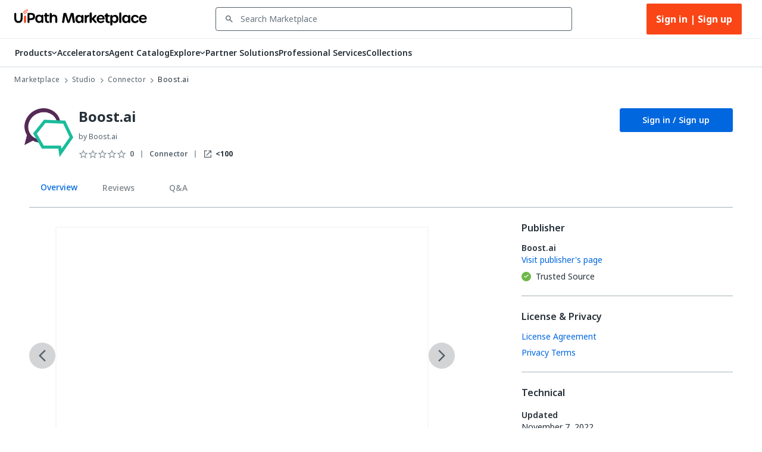

--- FILE ---
content_type: application/javascript
request_url: https://platform-cdn.uipath.com/apollo-packages/portal-shell/3.332.7/p-223175cd.js
body_size: 35165
content:
import{an as t,aa as e,ao as s,y as i,ap as n,Y as r,k as o,F as a,g as c,ab as l,I as h,L as d,J as u,c as g,aq as w,w as p,ar as v,as as f,at as m,au as C,G as y,av as k,d as _,Z as S,e as L,S as b,h as x,A as M,_ as I,aw as E,s as H,a0 as V,ax as T,ay as $,az as O,x as R,aA as F,aB as Z,a9 as A}from"./p-4238f40f.js";import{a as U,E as j,S as N}from"./p-ae83fb89.js";const P="PORTAL_LAST_ACTION";function q(e,s){let i=null;return B(),e&&(i=setInterval((()=>e(z())),s&&s>0?s:5e3)),window.onload=B,window.onfocus=B,window.onmousemove=t.debounce(B,500),window.onmousedown=B,window.ontouchstart=B,window.onclick=B,window.onkeydown=B,window.onscroll=B,window.ondblclick=B,window.oncontextmenu=B,window.onpageshow=B,window.onresize=t.debounce(B,500),window.ondrag=t.debounce(B,500),()=>{i&&clearInterval(i)}}function B(){const t=Date.now();localStorage.setItem(P,`${t}`)}function z(){const t=localStorage.getItem(P),e=Number(t);return t&&e?e:null}var J={};Object.defineProperty(J,"__esModule",{value:!0});var W="function"==typeof Symbol&&"symbol"==typeof Symbol.iterator?function(t){return typeof t}:function(t){return t&&"function"==typeof Symbol&&t.constructor===Symbol&&t!==Symbol.prototype?"symbol":typeof t},D=J.default=function(){var t=arguments.length>0&&void 0!==arguments[0]?arguments[0]:{},e=t.select,s=t.filter,i=t.search,n=t.transform,r=t.orderBy,o=t.top,a=t.skip,c=t.key,l=t.count,h=t.expand,d=t.action,u=t.func,g="",w={};if(e&&(w.$select=e),s||l instanceof Object){var p=et(l instanceof Object?l:s);void 0!==p&&(w.$filter=p)}if(i&&(w.$search=i),n){var v=nt(n);void 0!==v&&(w.$apply=v)}if(o&&(w.$top=o),a&&(w.$skip=a),c&&("object"===(void 0===c?"undefined":W(c))?g+="("+Object.keys(c).map((function(t){return t+"="+c[t]})).join(",")+")":g+="("+c+")"),l&&("boolean"==typeof l?w.$count=!0:g+="/$count"),d&&(g+="/"+d),u)if("string"==typeof u)g+="/"+u;else if("object"===(void 0===u?"undefined":W(u))){var f=function(t,e){if(Array.isArray(t))return t;if(Symbol.iterator in Object(t))return function(t,e){var s=[],i=!0,n=!1,r=void 0;try{for(var o,a=t[Symbol.iterator]();!(i=(o=a.next()).done)&&(s.push(o.value),!e||s.length!==e);i=!0);}catch(t){n=!0,r=t}finally{try{!i&&a.return&&a.return()}finally{if(n)throw r}}return s}(t,e);throw new TypeError("Invalid attempt to destructure non-iterable instance")}(Object.keys(u),1)[0],m=Object.keys(u[f]).reduce((function(t,e){var s=u[f][e];return Array.isArray(s)&&"object"===W(s[0])?(t.params.push(e+"=@"+e),t.aliases.push("@"+e+"="+escape(JSON.stringify(s)))):t.params.push(e+"="+st(s)),t}),{params:[],aliases:[]});g+="/"+f,m.params.length&&(g+="("+m.params.join(",")+")"),m.aliases.length&&(g+="?"+m.aliases.join(","))}return h&&(w.$expand=it(h)),r&&(w.$orderby=rt(r)),function(t,e){return Object.keys(e).length?t+"?"+Object.keys(e).map((function(t){return t+"="+e[t]})).join("&"):t}(g,w)},K=["eq","ne","gt","ge","lt","le"],G=["and","or","not"],Q=["any","all"],X=["startswith","endswith","contains"],Y=["expand","select","top","orderby","filter"],tt=/\((.*)\)/;function et(){var t=arguments.length>0&&void 0!==arguments[0]?arguments[0]:{},e=arguments.length>1&&void 0!==arguments[1]?arguments[1]:"";if(null!=t){if("string"==typeof t)return t;if(!Array.isArray(t)){if("object"===(void 0===t?"undefined":W(t)))return Object.keys(t).reduce((function(s,i){var n=t[i],r=e?tt.test(i)?i.replace(tt,"("+e+"/$1)"):e+"/"+i:i;if(-1!==["number","string","boolean"].indexOf(void 0===n?"undefined":W(n))||n instanceof Date||null===n)s.push(r+" eq "+st(n));else if(Array.isArray(n)){var o=i,a=n.map((function(t){return et(t,e)})).filter((function(t){return void 0!==t})).map((function(t){return-1!==G.indexOf(o)?"("+t+")":t}));a.length&&(-1!==G.indexOf(o)?s.push("("+a.join(" "+o+" ")+")"):s.push(""+a.join(" "+o+" ")))}else if(-1!==G.indexOf(r)){var c=r,l=Object.keys(n).map((function(t){return et(function(t,e,s){return e in t?Object.defineProperty(t,e,{value:s,enumerable:!0,configurable:!0,writable:!0}):t[e]=s,t}({},t,n[t]))}));l.length&&s.push(l.join(" "+c+" "))}else if(n instanceof Object)"type"in n?s.push(r+" eq "+st(n)):Object.keys(n).forEach((function(t){if(-1!==K.indexOf(t))s.push(r+" "+t+" "+st(n[t]));else if(-1!==G.indexOf(t))Array.isArray(n[t])?s.push(n[t].map((function(t){return"("+et(t,r)+")"})).join(" "+t+" ")):s.push("("+et(n[t],r)+")");else if(-1!==Q.indexOf(t)){var e=i[0].toLowerCase(),o=et(n[t],e);void 0!==o&&s.push(r+"/"+t+"("+e+":"+o+")")}else if("in"===t){var a=Array.isArray(n[t])?n[t]:n[t].value.map((function(e){return{type:n[t].type,value:e}}));s.push("("+a.map((function(t){return r+" eq "+st(t)})).join(" or ")+")")}else-1!==X.indexOf(t)?s.push(t+"("+r+","+st(n[t])+")"):s.push(et(n,r))}));else if(void 0!==n)throw new Error("Unexpected value type: "+n);return s}),[]).join(" and ")||void 0;throw new Error("Unexpected filters type: "+t)}var s=t.map((function(t){return et(t,e)})).filter((function(t){return void 0!==t}));return s.length?""+s.map((function(t){return"("+t+")"})).join(" and "):void 0}}function st(t){if("string"==typeof t)return"'"+t.replace(/%/g,"%25").replace(/\+/g,"%2B").replace(/\//g,"%2F").replace(/\?/g,"%3F").replace(/#/g,"%23").replace(/&/g,"%26").replace(/'/g,"''")+"'";if(t instanceof Date)return t.toISOString();if(t instanceof Number)return t;if(Array.isArray(t))return"["+t.map((function(t){return"string"==typeof t?"'"+t+"'":t})).join(",")+"]";switch(t&&t.type){case"guid":case"raw":return t.value}return t}function it(t){if("number"==typeof t)return t;if("string"==typeof t)return-1===t.indexOf("/")?t:t.split("/").reverse().reduce((function(t,e,s,i){return 0===s?"$expand="+e:s===i.length-1?e+"("+t+")":"$expand="+e+"("+t+")"}),"");if(Array.isArray(t))return""+t.map((function(t){return it(t)})).join(",");if("object"===(void 0===t?"undefined":W(t))){var e=Object.keys(t);return e.some((function(t){return-1!==Y.indexOf(t.toLowerCase())}))?e.map((function(e){var s="filter"===e?et(t[e]):"orderby"===e.toLowerCase()?rt(t[e]):it(t[e]);return"$"+e.toLowerCase()+"="+s})).join(";"):e.map((function(e){var s=it(t[e]);return s?e+"("+s+")":e})).join(",")}}function nt(t){return(Array.isArray(t)?t:[t]).reduce((function(t,e){return Object.keys(e).forEach((function(s){var i,n=e[s];switch(s){case"aggregate":t.push("aggregate("+(i=n,(Array.isArray(i)?i:[i]).map((function(t){return Object.keys(t).map((function(e){var s=t[e];if(void 0===s.with)throw new Error("'with' property required for '"+e+"'");if(void 0===s.as)throw new Error("'as' property required for '"+e+"'");return e+" with "+s.with+" as "+s.as}))})).join(",")+")"));break;case"filter":void 0!==et(n)&&t.push("filter("+et(n)+")");break;case"groupby":case"groupBy":t.push("groupby("+function(t){if(void 0===t.properties)throw new Error("'properties' property required for groupBy:'"+aggregateKey+"'");var e="("+t.properties.join(",")+")";return t.transform&&(e+=","+nt(t.transform)),e}(n)+")");break;default:throw new Error("Unsupported transform: '"+s+"'")}})),t}),[]).join("/")||void 0}function rt(t){return"number"==typeof t||"string"==typeof t?t:Array.isArray(t)?""+t.map((function(t){return rt(t)})).join(","):void 0}const ot="@odata.count";function at(t){var e,o,a;return{headers:{Accept:"application/json","Content-Type":"application/json; charset=UTF-8",[s]:null===(e=i.Instance)||void 0===e?void 0:e.locale,[n]:null!==(a=null===(o=r.Instance.getTenant(U.get("currentTenant")))||void 0===o?void 0:o.id)&&void 0!==a?a:""},token:t}}async function ct(t,e){return l(`${vt()}${D(e)}`,at(t),(t=>{const e=`Failed to update notification because: ${JSON.stringify(t,h)}`;throw d.critical("portal-notification",e,{state:u.state}),t}),(async t=>{if(!t.ok)throw new Error(`Failed to fetch notification ${t.statusText} ${t.status}`);return function(t){const e=t.value,s={value:[],count:0};return e&&(s.value=e,s.count=t[ot]),e||t.hasOwnProperty(ot)?s:t}(await t.json())}))}async function lt(t){return e(`${function(){const t=o(a.EnableNotificationProxy.name),e=c();return t?`${e}/portal_/api/notificationSettings/notificationEntry`:`${e}/notificationservice_/notificationserviceapi/api/v1`}()}/DeferredNotification`,Object.assign(Object.assign({},at(t)),{body:{}}),(()=>{}),(()=>{}))}async function ht(t,s){var n;return void 0===s&&(s=null===(n=i.Instance)||void 0===n?void 0:n.locale),e(`${ft()}/UpdateLocale`,Object.assign(Object.assign({},at(t)),{body:{locale:s}}),(t=>{const e=`Failed to update locale because: ${JSON.stringify(t,h)}`;d.critical("portal-notification",e,{state:u.state})}),(t=>{if(!t.ok)throw new Error(`Failed to update locale ${t.statusText} ${t.status}`)}))}async function dt(t){return l(`${ft()}/GetPublishers`,Object.assign({},at(t)),(t=>{const e=`Failed to fetch user subscription details because: ${JSON.stringify(t,h)}`;d.critical("portal-notification",e,{state:u.state})}),(async t=>{if(!t.ok)throw new Error(`Failed to fetch user subscription details ${t.statusText} ${t.status}`);return(await t.json()).publishers}))}async function ut(t,s){return e(`${vt()}/UiPath.NotificationService.Api.UpdateRead`,Object.assign(Object.assign({},at(t)),{body:s}),(t=>{throw d.error("portal-notification",`Failed to update notification because: ${JSON.stringify(t,h)}`),t}),(t=>{if(!t.ok)throw new Error(`Failed to update notification ${t.statusText} ${t.status}`)}))}async function gt(t,s){return e(`${vt()}/UiPath.NotificationService.Api.DeleteBulk`,Object.assign(Object.assign({},at(t)),{body:s}),(t=>{const e=`Failed to delete notification because: ${JSON.stringify(t,h)}`;throw d.critical("portal-notification",e,{state:u.state}),t}),(t=>{if(!t.ok)throw new Error(`Failed to delete notification ${t.statusText} ${t.status}`)}))}async function wt(t,s){return e(`${ft()}`,Object.assign(Object.assign({},at(t)),{body:s}),(t=>{const e=`Failed to update user notification subscription because: ${JSON.stringify(t,h)}`;throw d.critical("portal-notification",e,{state:u.state}),t}),(t=>{if(!t.ok)throw new Error(`Failed to update subscription ${t.statusText} ${t.status}`)}))}async function pt(t,s){return e(`${ft()}/UnsubscribeTenant`,Object.assign(Object.assign({},at(t)),{body:s}),(t=>{throw d.critical("portal-notification",`Failed to update notification because: ${t}`,{state:u.state}),t}),(()=>{}))}function vt(){const t=o(a.EnableNotificationProxy.name),e=c();return t?`${e}/portal_/api/notificationSettings/notificationEntry`:`${e}/notificationservice_/notificationserviceapi/odata/v1/NotificationEntry`}function ft(){const t=o(a.EnableNotificationProxy.name),e=c();return t?`${e}/portal_/api/notificationSettings/userSubscription`:`${e}/notificationservice_/usersubscriptionservice/api/v1/UserSubscription`}function mt(){return`${c()}/notificationservice_/notificationdispatcherinappworker`}var Ct;!function(t){t.SetCachedLanguageAsSelectedLanguageOnInit="LanguageEvent.SetCachedLanguageAsSelectedLanguageOnInit",t.SetUserLanguageAsCachedLanguageOnInit="LanguageEvent.SetUserLanguageAsCachedLanguageOnInit",t.ProfileMenuLanguageClicked="LanguageEvent.ProfileMenuLanguageClicked"}(Ct||(Ct={}));class yt{constructor(t){this.localeStore=t,this.handleLocaleChangeSideEffects(this.locale),w((t=>{this.locale=t}))}get locale(){var t,e;return d.debug("language","get"),(null===(t=p())||void 0===t?void 0:t.includes("gov"))?v:this.localeStore.get("overrideLocale")||this.localeStore.get("locale")||f()||(null===(e=U.get("organization"))||void 0===e?void 0:e.accountLanguage)||v}get overrideLocale(){return this.localeStore.get("overrideLocale")}set locale(t){var e,s,i,n,r;d.debug("locale",`set ${t}`);const c=p();let l=null!==(e=m(this.localeStore.get("overrideLocale")||t))&&void 0!==e?e:v;c.includes("gov")&&(l=v);const h=this.localeStore.get("locale");if(l===h)return void d.debug("locale","unchanged");if(!o(a.EnableLocKeysLanguage.name)&&"keys"===l)return void d.debug("locale","keys locale is not enabled");this.localeStore.set("locale",l),C(l);const u={selectedLanguageId:l};h||(y.emitLanguageLoaded(u),null===(i=null===(s=j.Instance)||void 0===s?void 0:s.onLanguageLoaded)||void 0===i||i.call(s,u)),y.emitLanguageChanged(u),null===(r=null===(n=j.Instance)||void 0===n?void 0:n.onLanguageChanged)||void 0===r||r.call(n,u),this.handleLocaleChangeSideEffects(l)}set overrideLocale(t){const e=m(t);e&&(this.localeStore.set("overrideLocale",e),this.locale=t)}async fetchLocaleSettings(){var t,e,s;d.debug("language","fetch");const i=p(),n=k(i),l=U.get("organization"),h=o(a.ForceOrgLanguage.name),u=null==l?void 0:l.accountLanguage,g=u?{language:u,date:"0"}:n,w=h?null!=g?g:n:null!=n?n:g,f=m(this.localeStore.get("overrideLocale"));d.debug("language",`env: ${i}, cached/orgLanguage: ${JSON.stringify(w)}, validOverrideLocale: ${f}`,{state:this.localeStore.state});const C=c(),y=_(),E=null===(t=r.Instance)||void 0===t?void 0:t.hasAccountEntitlement(S.SAP);if(!i.includes("gov")&&!f&&C&&y){const{refetchCondition:t,setLocalStorageLastRefetched:i}=L(a.LanguageRefetchThrottleMs.name,`${b.PORTAL_SHELL_LOCALE_LAST_REFETCHED}_${x()}`);let r=null;if(!n||t&&!h||h&&!w||E)try{const t=await N.Instance.getSettings([M.UserLanguage,M.UserLanguageDate]);r={language:t[M.UserLanguage],date:t[M.UserLanguageDate]},i()}catch(t){d.error("language",`unexpected error on fetch: ${t}`,{stack:t.stack})}r?w&&(Number(null!==(s=w.date)&&void 0!==s?s:0)>Number(r.date)||h)?(d.logCustomEvent(Ct.SetCachedLanguageAsSelectedLanguageOnInit,{cachedLanguage:w.language,isSettingUserLanguage:!I()}),this.locale=w.language,await this.putLocaleSettings(w.language)):(d.logCustomEvent(Ct.SetUserLanguageAsCachedLanguageOnInit,{userLanguage:r.language}),this.locale=r.language):(d.debug("language",`Setting cached/org language: ${null==w?void 0:w.language}`),this.locale=null!==(e=null==w?void 0:w.language)&&void 0!==e?e:v)}}async putLocaleSettings(t){const e=_(),s=c();if(s&&e)try{await E(t,s,_(e),H.get("organizationId"),H.get("userId"))}catch(t){d.error("language",`unexpected error on put: ${t}`,{stack:t.stack})}}handleLocaleChangeSideEffects(t){var e,s,i,n;if(null===(e=V.Instance)||void 0===e||e.setLanguage(t),null===(s=r.Instance)||void 0===s||s.handleLanguageChange(t),document.documentElement.setAttribute("lang",t),null===(n=null===(i=window.PortalShell)||void 0===i?void 0:i.Pendo)||void 0===n||n.updateVisitorOptions({language:t}),o(a.EnableNotification.name)&&!H.get("isHost")&&"keys"!==t){const e=_();e&&ht(e,t).catch((t=>{d.warn("ap-shell",`updateLocale: ${t}`,{stack:t.stack})}))}}}const kt=g({locale:"",overrideLocale:""}),_t='<svg role="img" class="serviceIcon" aria-labelledby="menu-text-aifabric"  width="18px" height="18px" viewBox="0 0 18 18" version="1.1" xmlns="http://www.w3.org/2000/svg" xmlns:xlink="http://www.w3.org/1999/xlink" alt="aifabric" title="aifabric">\n      <g stroke="none" stroke-width="1" fill="none" fill-rule="evenodd">\n          <g class="svgStroke" stroke-width="2">\n              <g transform="translate(1.000000, 1.000000)">\n                  <path d="M16.0009029,13.0001268 C15.9992014,11.3591268 14.6549014,10.0161268 12.9972014,10.0011268 C11.3409014,9.98612677 9.99830143,11.3051268 9.99999982,12.9461268 C10.0016014,14.5871268 11.3459014,15.9291268 13.0021014,15.9441268 C14.6599014,15.9591268 16.0025014,14.6411268 16.0009029,13.0001268 Z"></path>\n                  <path d="M6.00090286,13.0001268 C5.99920143,11.3591268 4.65490143,10.0161268 2.99720143,10.0011268 C1.34100143,9.98612677 -0.00159857142,11.3051268 -2.30926389e-14,12.9461268 C0.00160142858,14.5871268 1.34590143,15.9291268 3.00210143,15.9441268 C4.65990143,15.9591268 6.00250143,14.6411268 6.00090286,13.0001268 Z"></path>\n                  <path d="M16.0009029,3.00012677 C15.9993014,1.35912677 14.6550014,0.0161267748 12.9972014,0.0011267748 C11.3410014,-0.0138732252 9.99840143,1.30512677 10,2.94612677 C10.0016014,4.58712677 11.3459014,5.92912677 13.0021014,5.94412677 C14.6599014,5.95912677 16.0025014,4.64112677 16.0009029,3.00012677 Z"></path>\n                  <polyline points="5.01130143 4.59712677 6.10160143 5.72212677 8.28210143 7.97212677 10.4626014 10.2221268 11.5528014 11.3471268"></polyline>\n                  <path d="M0.0014,2.94312677 C0.00300142858,4.58412677 1.34740143,5.92712677 3.00520143,5.94212677 C4.66150143,5.95712677 6.00410143,4.63912677 6.00240304,2.99812677 C6.00080143,1.35712677 4.65650143,0.0151267748 3.00020143,0.000126774799 C1.34240143,-0.0148732252 -0.000198571424,1.30312677 0.0014,2.94312677 Z"></path>\n              </g>\n          </g>\n      </g>\n  </svg>\n',St='<svg class="serviceIcon" width="18" height="18" viewBox="0 0 40 40" fill="none" xmlns="http://www.w3.org/2000/svg" alt="VPN Gateway" title="VPN Gateway">\n<g clip-path="url(#clip0_5147_328120)">\n<rect x="8" y="16" width="25" height="20" class="svgStroke" stroke-width="4" stroke-linecap="round" stroke-linejoin="round"/>\n<path fill-rule="evenodd" clip-rule="evenodd" class="svgFill" d="M17.5 24C17.5 22.3431 18.8431 21 20.5 21C22.1569 21 23.5 22.3431 23.5 24C23.5 25.105 22.9025 26.0705 22.013 26.5911L22.5 30H18.5L18.987 26.5911C18.0975 26.0705 17.5 25.105 17.5 24Z" />\n<path d="M26 14V10C26 6.68629 23.3137 4 20 4V4C16.6863 4 14 6.68629 14 10V14" class="svgStroke" stroke-width="4" stroke-linecap="round" stroke-linejoin="round"/>\n</g>\n<defs>\n<clipPath id="clip0_5147_328120">\n<rect width="40" height="40" class="svgFill"/>\n</clipPath>\n</defs>\n</svg>\n',Lt=[{id:"actions",svg:'<svg class="serviceIcon" role="img" aria-labelledby="menu-text-actions" width="18px" height="18px" viewBox="0 0 18 18" version="1.1" xmlns="http://www.w3.org/2000/svg" xmlns:xlink="http://www.w3.org/1999/xlink" alt="actions" title="actions">\n      <g stroke="none" stroke-width="1" fill="none" fill-rule="evenodd">\n          <g class="svgStroke" stroke-width="2">\n              <g>\n                  <polygon points="2 10.3276512 7.58937328 3 7.58937328 5.92673332 7.58937328 6.72627438 8.3512297 6.88952631 12 7.6723488 6.41062672 15 6.41062672 12.0732667 6.41062672 11.2737256 5.6487703 11.1104737"></polygon>\n                  <line x1="10" y1="17" x2="18" y2="17"></line>\n                  <line x1="13" y1="12" x2="18" y2="12"></line>\n              </g>\n          </g>\n      </g>\n  </svg>\n',name:"Actions"},{id:"academy",svg:'<svg xmlns="http://www.w3.org/2000/svg" width="21" height="18" viewBox="0 0 21 18" fill="none" class="serviceIcon" role="img" aria-labelledby="menu-text-academy" alt="academy" title="academy">\n<path fill-rule="evenodd" clip-rule="evenodd" d="M10.5 0L0 6L3.81818 8.18V14.18L10.5 18L17.1818 14.18V8.18L19.0909 7.09V14H21V6L10.5 0ZM17.01 6L10.5 9.72L3.99 6L10.5 2.28L17.01 6ZM10.5 15.72L15.2727 12.99V9.27L10.5 12L5.72727 9.27V12.99L10.5 15.72Z" class="svgFill"/>\n</svg>\n',name:"Academy"},{id:"admin",svg:'<svg role="img" class="serviceIcon" aria-labelledby="menu-text-admin" width="18" height="18" viewBox="0 0 18 18" fill="none" xmlns="http://www.w3.org/2000/svg" alt="admin" title="admin">\n    <path class="svgFill" fill-rule="evenodd" clip-rule="evenodd" d="M0 4H18V18H13.5714V16H16V6H2V16H4.4286V18H0V4Z" />\n    <path class="svgFill" fill-rule="evenodd" clip-rule="evenodd" d="M4.16943 10.366L5.14483 10.93C5.05043 11.271 5.00003 11.629 5.00003 12C5.00003 12.371 5.05043 12.73 5.14483 13.071L4.16943 13.634L5.16943 15.367L6.14633 14.803C6.64773 15.314 7.28493 15.69 7.99943 15.874L8.00003 17.001H10L10.0006 15.874C10.7151 15.69 11.3523 15.314 11.8537 14.803L12.8306 15.367L13.8306 13.634L12.8552 13.071C12.9496 12.73 13 12.371 13 12C13 11.629 12.9496 11.271 12.8552 10.93L13.8306 10.366L12.8306 8.634L11.8537 9.197C11.3523 8.687 10.7151 8.31 10.0006 8.126L10 7H8.00003L7.99943 8.126C7.28493 8.31 6.64773 8.687 6.14633 9.197L5.16943 8.634L4.16943 10.366ZM9.00003 14C10.1046 14 11 13.105 11 12C11 10.896 10.1046 10 9.00003 10C7.89543 10 7.00003 10.896 7.00003 12C7.00003 13.105 7.89543 14 9.00003 14Z" />\n    <path class="svgFill" fill-rule="evenodd" clip-rule="evenodd" d="M0 0H18V6H0V0ZM2 2V4H16V2H2Z" />\n</svg>\n'},{id:"aifabric",svg:_t,name:"AI Center"},{id:"apps",svg:'<svg role="img" class="serviceIcon" aria-labelledby="menu-text-apps" width="18" height="18" viewBox="0 0 18 18" fill="none" xmlns="http://www.w3.org/2000/svg" alt="apps" title="apps">\n    <path class="svgFill" fill-rule="evenodd" clip-rule="evenodd" d="M0 0H8V8H0V0ZM2 2V6H6V2H2Z" />\n    <path class="svgFill" fill-rule="evenodd" clip-rule="evenodd" d="M0 10H8V18H0V10ZM2 12V16H6V12H2Z" />\n    <path class="svgFill" fill-rule="evenodd" clip-rule="evenodd" d="M10 0H18V8H10V0ZM12 2V6H16V2H12Z" />\n    <path class="svgFill" fill-rule="evenodd" clip-rule="evenodd" d="M14.999 14.999V18H12.999V14.999H10V12.999H12.999V10H14.999V12.999H18V14.999H14.999Z" />\n</svg>\n',name:"Apps"},{id:"automationhub",svg:'<svg role="img" class="serviceIcon" aria-labelledby="menu-text-automationhub" width="18" height="18" viewBox="0 0 18 18" fill="none" xmlns="http://www.w3.org/2000/svg" alt="automation hub" title="automation hub">\n    <path d="M5.80425 17L9 11.8868L12.1958 17H5.80425Z" class="svgStroke" stroke-width="2"/>\n    <path stroke="none"  class="svgFill" stroke-width="0"  d="M6.84796 10.3427C6.23558 9.36387 6.35652 8.05746 7.20693 7.20704C8.19718 6.21679 9.80269 6.21679 10.7929 7.20704C11.6434 8.05746 11.7643 9.36387 11.1519 10.3427C11.1478 10.3492 11.1437 10.3557 11.1396 10.3622L12.2718 12.1413C12.492 11.9121 12.6841 11.6646 12.8474 11.4035C13.943 9.65234 13.7308 7.31652 12.2072 5.79283C10.4359 4.02153 7.56402 4.02153 5.79272 5.79283C4.26903 7.31652 4.05689 9.65234 5.15245 11.4035C5.31584 11.6646 5.50793 11.9122 5.72824 12.1415L6.8604 10.3624C6.85622 10.3558 6.85207 10.3493 6.84796 10.3427Z"/>\n    <path stroke="none" class="svgFill" stroke-width="0" d="M2 9C2 5.13401 5.13401 2 9 2C12.866 2 16 5.13401 16 9C16 11.0958 15.079 12.9765 13.6196 14.2593L14.7034 15.9625C16.7159 14.3119 18 11.8059 18 9C18 4.02944 13.9706 0 9 0C4.02944 0 0 4.02944 0 9C0 11.8059 1.28405 14.3119 3.29661 15.9625L4.38042 14.2593C2.92103 12.9765 2 11.0958 2 9Z"/>\n</svg>\n',name:"Automation Hub"},{id:"reinfer",svg:'<svg \n    role="img"\n    class="serviceIcon" \n    aria-labelledby="menu-text-reinfer" \n    width="18"\n    height="18" \n    viewBox="0 0 18 18" \n    fill="none" \n    xmlns="http://www.w3.org/2000/svg"\n    alt="re:infer" \n    title="re:infer">\n    <g clip-path="url(#clip0_1110_208514)">\n        <path \n            stroke="none"\n            stroke-width="0"\n            fill-rule="evenodd" \n            clip-rule="evenodd" \n            d="M11.3285 14.4142C10.5474 13.6332 10.5474 12.3668 11.3285 11.5858C12.1095 10.8047 13.3758 10.8047 14.1569 11.5858C14.9379 12.3668 14.9379 13.6332 14.1569 14.4142C13.3758 15.1953 12.1095 15.1953 11.3285 14.4142ZM9.91424 10.1716C8.35215 11.7337 8.35215 14.2663 9.91424 15.8284C11.2322 17.1464 13.241 17.3524 14.7749 16.4464L16.2782 17.9498L17.6924 16.5355L16.1891 15.0322C17.095 13.4983 16.889 11.4895 15.5711 10.1716C14.009 8.60948 11.4763 8.60948 9.91424 10.1716Z" \n            class="svgFill" />\n        <path \n            stroke="none"\n            stroke-width="0"\n            fill-rule="evenodd" \n            clip-rule="evenodd" \n            d="M3.81598 4.55218L3.59722 4.71215L3.37848 4.87212L3.15973 5.03209L1.40973 6.31185L1.00002 6.61146L1.00002 7.11904L1.00002 16.6718L1.00002 17.6718L2.00002 17.6718L10.9574 17.6718C10.3195 17.4285 9.72135 17.0498 9.20712 16.5355C8.93986 16.2683 8.70918 15.9783 8.51508 15.6718L3.00002 15.6718V8.81687L7.95267 11.5627C8.14128 10.9322 8.45692 10.3315 8.8996 9.80092L3.8529 7.00291L4.34031 6.64647L4.55906 6.4865L4.77781 6.32653L4.99656 6.16656L3.81598 4.55218ZM12.316 8.01813C13.7338 7.89744 15.1933 8.37955 16.2782 9.46447C16.5593 9.74557 16.7999 10.0517 17 10.3758L17 7.11904L17 6.61146L16.5903 6.31185L15.7153 5.67197L15.2778 5.35203L14.8403 5.03209L14.4028 4.71215L14.1841 4.55218L13.0035 6.16656L13.2222 6.32653L13.6597 6.64647L14.0972 6.96641L14.1471 7.00291L12.316 8.01813ZM16.5561 17.6718H16.0002L14.7748 16.4464C13.2409 17.3524 11.2322 17.1464 9.91423 15.8284C9.86303 15.7772 9.81352 15.725 9.76568 15.6718H15L15 9.69697C15.2011 9.83475 15.3924 9.99295 15.5711 10.1716C16.889 11.4895 17.095 13.4983 16.1891 15.0322L17 15.8432V16.6718L17 17.2279L16.5561 17.6718ZM14.1857 9.26832C12.7543 8.71567 11.0691 9.01675 9.91423 10.1716C9.37348 10.7123 9.01992 11.3694 8.85355 12.0622L9.00002 12.1434L9.4849 11.8746L12.9849 9.9341L14.1857 9.26832ZM14.586 17.6718H14.527C14.5412 17.6664 14.5554 17.6609 14.5695 17.6553L14.586 17.6718Z" \n            class="svgFill" />\n        <path \n            d="M14 8V1H4V9" \n            class="svgStroke" \n            stroke-width="2"/>\n        <rect x="6" y="5" width="1" height="2" class="svgFill" stroke="none" stroke-width="0"/>\n        <rect x="8" y="6" width="1" height="1" class="svgFill" stroke="none" stroke-width="0"/>\n        <rect x="7" y="5" width="1" height="1" class="svgFill" stroke="none" stroke-width="0"/>\n        <path \n            fill-rule="evenodd" \n            clip-rule="evenodd" \n            d="M9 3H6V5H7V4H8V5H9V3Z" \n            class="svgFill" \n            stroke="none" \n            stroke-width="0" />\n        <rect x="10" y="6" width="1" height="1" class="svgFill" stroke="none" stroke-width="0"/>\n        <rect x="10" y="4" width="1" height="1" class="svgFill" stroke="none" stroke-width="0"/>\n    </g>\n    <defs>\n        <clipPath id="clip0_1110_208514">\n            <rect width="18" height="18" class="fillBg" stroke="none" stroke-width="0"/>\n        </clipPath>\n    </defs>\n</svg>\n',name:"Communications Mining"},{id:"roboticsops",svg:'<svg class="serviceIcon" aria-labelledby="menu-text-roboticsops" width="18" height="18" viewBox="0 0 18 18" fill="none" xmlns="http://www.w3.org/2000/svg" alt="automation ops" title="automation ops">\n<path fill-rule="evenodd" clip-rule="evenodd" d="M12.0298 2.82083C12.2743 3.28275 12.406 3.78877 12.4248 4.29818L13.4073 4.5722L12.8897 6.50395L11.9025 6.25016C11.7682 6.46361 11.6081 6.66548 11.4222 6.85134C11.2364 7.03722 11.0344 7.19732 10.821 7.33162L11.0748 8.31888L9.14301 8.83649L8.86896 7.85384C8.3596 7.83504 7.85362 7.70338 7.39174 7.45887L6.66376 8.17218L5.24962 6.75804L5.9629 6.03009C5.71836 5.5682 5.58668 5.0622 5.56787 4.55282L4.58531 4.2788L5.10292 2.34704L6.09005 2.60081C6.22436 2.3873 6.38447 2.18537 6.57037 1.99946C6.75624 1.81359 6.95814 1.65351 7.17161 1.51921L6.91786 0.532111L8.84961 0.0145L9.1236 0.996957C9.63303 1.01575 10.1391 1.14743 10.601 1.392L11.3289 0.678812L12.743 2.09295L12.0298 2.82083ZM10.2092 5.63859C9.5393 6.30849 8.45317 6.30849 7.78327 5.63859C7.11337 4.96869 7.11337 3.88256 7.78327 3.21265C8.45317 2.54275 9.5393 2.54275 10.2092 3.21265C10.8791 3.88256 10.8791 4.96869 10.2092 5.63859ZM12.0305 11.9224C12.2753 12.3847 12.4072 12.8912 12.426 13.401L13.4089 13.6751L12.8912 15.6069L11.904 15.3531C11.7696 15.5669 11.6093 15.7692 11.4231 15.9553C11.237 16.1414 11.035 16.3016 10.8213 16.436L11.0751 17.4231L9.1433 17.9407L8.86933 16.9583C8.35928 16.9395 7.85261 16.8077 7.39016 16.5627L6.66233 17.2759L5.24819 15.8618L5.96149 15.1338C5.71668 14.6714 5.58493 14.1648 5.56624 13.6549L4.58342 13.3808L5.10103 11.449L6.08873 11.7029C6.22308 11.4894 6.38324 11.2874 6.56919 11.1014C6.75529 10.9154 6.95743 10.7551 7.17117 10.6207L6.91722 9.63284L8.84898 9.11523L9.1232 10.0985C9.63295 10.1173 10.1393 10.249 10.6015 10.4937L11.3299 9.78L12.7441 11.1941L12.0305 11.9224ZM10.2096 14.7414C9.5394 15.4115 8.45282 15.4115 7.78264 14.7414C7.11245 14.0712 7.11245 12.9846 7.78264 12.3144C8.45282 11.6442 9.5394 11.6442 10.2096 12.3144C10.8798 12.9846 10.8798 14.0712 10.2096 14.7414ZM15.1642 9.11676L13.0429 6.99544L14.4571 5.58122L17.2855 8.40965L17.9926 9.11676L17.2855 9.82386L14.4571 12.6523L13.0429 11.2381L15.1642 9.11676ZM4.9571 11.2382L2.83577 9.11689L4.9571 6.99557L3.54288 5.58135L0.714454 8.40978L0.00734763 9.11689L0.714454 9.82399L3.54288 12.6524L4.9571 11.2382Z" class="svgFill"/>\n</svg>\n',name:"Automation Ops"},{id:"du",svg:'<svg class="serviceIcon" aria-labelledby="menu-text-du" width="18" height="18" role="img" viewBox="0 0 18 18" fill="none" xmlns="http://www.w3.org/2000/svg" alt="document understanding" title="document understanding">\n    <path d="M18 2C18 1.44772 17.5523 1 17 1H4C3.44771 1 3 1.44772 3 2V5H5V3H16V14.8122L15.4877 14.3688C15.112 14.0437 14.5546 14.0437 14.179 14.3688L12.5806 15.752L11.0444 14.7549C10.7133 14.54 10.2867 14.54 9.95558 14.7549L8.33333 15.8078L6.71109 14.7549C6.37996 14.54 5.95338 14.54 5.62225 14.7549L5 15.1588V13H3V17C3 17.3666 3.20059 17.7038 3.52273 17.8788C3.84487 18.0537 4.23692 18.0384 4.54442 17.8388L6.16667 16.7859L7.78891 17.8388C8.12004 18.0537 8.54662 18.0537 8.87775 17.8388L10.5 16.7859L12.1222 17.8388C12.4957 18.0812 12.9844 18.0475 13.321 17.7562L14.8333 16.4475L16.3456 17.7562C16.6416 18.0123 17.0597 18.0722 17.4157 17.9095C17.7717 17.7468 18 17.3914 18 17V2Z" class="svgFill"/>\n    <path fill-rule="evenodd" clip-rule="evenodd" d="M1 6C0.447715 6 0 6.44772 0 7V11C0 11.5523 0.447715 12 1 12H7C7.55228 12 8 11.5523 8 11V7C8 6.44772 7.55228 6 7 6H1ZM5.37863 8.32677C5.55911 8.11777 5.536 7.80204 5.327 7.62155C5.118 7.44107 4.80226 7.46418 4.62178 7.67318L3.2678 9.24107L2.91382 8.71928C2.75879 8.49076 2.44786 8.43119 2.21934 8.58622C1.99083 8.74125 1.93125 9.05218 2.08628 9.28069L2.80631 10.342C2.89361 10.4707 3.03581 10.5515 3.19104 10.5605C3.34627 10.5695 3.49687 10.5058 3.59851 10.3881L5.37863 8.32677Z" class="svgFill"/>\n    <path d="M14 6H10V8H14V6Z" class="svgFill"/>\n    <path d="M14 10H10V12H14V10Z" class="svgFill"/>\n</svg>\n',name:"Document Understanding"},{id:"automationstore",svg:'<svg role="img" class="serviceIcon" aria-labelledby="menu-text-automationstore" width="18" height="18" viewBox="0 0 18 18" fill="none" xmlns="http://www.w3.org/2000/svg" alt="automation store" title="automation store">\n    <path class="svgFill" fill-rule="evenodd" clip-rule="evenodd" d="M10.8281 1.41406L9.41406 0L8 1.41406L9.41406 2.82812L10.8281 1.41406ZM17.8321 4.55471L16 7.30282V18H2V7.30276L0.167969 4.55471L1.83207 3.44531L3.53519 6H14.4648L16.168 3.44531L17.8321 4.55471ZM14 8.00001H4V16H14V8.00001ZM6.41406 2L7.82812 3.41406L6.41406 4.82812L5 3.41406L6.41406 2ZM13.8281 3.41406L12.4141 2L11 3.41406L12.4141 4.82812L13.8281 3.41406Z"/>\n</svg>\n',name:"Automation Store"},{id:"chatbots",svg:'<svg role="img" class="serviceIcon" aria-labelledby="menu-text-chatbots" width="18" height="18" viewBox="0 0 18 18" fill="none" xmlns="http://www.w3.org/2000/svg" alt="chatbots" title="chatbots">\n    <path d="M9 17C13.4183 17 17 13.4183 17 9C17 4.58172 13.4183 1 9 1C4.58172 1 1 4.58172 1 9C1 10.0847 1.21587 11.1189 1.60699 12.0622C1.80893 12.5492 2.05759 13.0119 2.34737 13.4448C2.63943 13.881 2.97326 14.287 3.34315 14.6569" class="svgStroke" stroke-width="2"/>\n    <path d="M2 16H9V18H0L2 16Z" class="svgFill"/>\n    <path d="M12.375 10.125C12.375 11.618 10.9089 12.9375 9 12.9375C7.16176 12.9375 5.7342 11.714 5.63098 10.2901L5.625 10.125H12.375Z" class="svgFill"/>\n</svg>\n',name:"Chatbots"},{id:"customerportal",svg:'<svg role="img" class="serviceIcon" aria-labelledby="menu-text-customerportal" alt="admin" title="admin" width="18" height="18" viewBox="0 0 18 18" fill="none" xmlns="http://www.w3.org/2000/svg">\n<path d="M16.7071 12.5C17.0976 12.8905 17.0976 13.5237 16.7071 13.9142L14.2071 16.4142C13.832 16.7893 13.3233 17 12.7929 17H5.12132L4.41421 17.7071C4.21895 17.9024 3.96303 18 3.70711 18H0V16.2929L3.41421 12.8787C3.97682 12.3161 4.73988 12 5.53553 12H11.2071C11.2071 13.1046 10.3117 14 9.20711 14H8.70711C8.43096 14 8.20711 14.2239 8.20711 14.5C8.20711 14.7761 8.43096 15 8.7071 15H11.9645C12.4949 15 13.0036 14.7893 13.3787 14.4142L15.2929 12.5C15.6834 12.1095 16.3166 12.1095 16.7071 12.5Z" class="svgFill" />\n<circle cx="8.96356" cy="5" r="2" class="svgStroke" stroke-width="2"/>\n<path d="M4.63721 10C5.4055 8.81753 7.05396 8 8.96358 8C10.8732 8 12.5217 8.81753 13.2899 10" class="svgStroke" stroke-width="2"/>\n</svg>\n',name:"Customer Portal"},{id:"dataservice",svg:'<svg role="img" class="serviceIcon" aria-labelledby="menu-text-dataservice" width="18" height="18" viewBox="0 0 18 18" fill="none" xmlns="http://www.w3.org/2000/svg" alt="data service" title="data service">\n    <path d="M1.66667 6.75004L9 1.25L16.3333 6.75004L9 12.25L1.66667 6.75004Z" class="svgStroke" stroke-width="2"/>\n    <path d="M17.2996 10.3506L8.99989 16.5943L0.697388 10.3506" class="svgStroke" stroke-width="2"/>\n</svg>\n',name:"Data Service"},{id:"datafabric",svg:'<svg role="img" class="serviceIcon" aria-labelledby="menu-text-datafabric" width="18" height="18" viewBox="0 0 18 18"\n  fill="none" xmlns="http://www.w3.org/2000/svg" alt="data fabric" title="data fabric">\n  <path d="M1.66667 6.75004L9 1.25L16.3333 6.75004L9 12.25L1.66667 6.75004Z" class="svgStroke" stroke-width="2" />\n  <path d="M17.2996 10.3506L8.99989 16.5943L0.697388 10.3506" class="svgStroke" stroke-width="2" />\n</svg>\n',name:"Data Fabric"},{id:"insights",svg:'<svg class="serviceIcon" role="img" aria-labelledby="menu-text-insights" width="18" height="18" viewBox="0 0 18 18" fill="none" xmlns="http://www.w3.org/2000/svg" alt="insights" title="insights">\n    <path d="M1 0V17H18" class="svgStroke" stroke-width="2"/>\n    <path d="M4 11L8.5 6.5L12 9.5L16 5" class="svgStroke" stroke-width="2"/>\n    <path d="M17 5.58579L15.4142 4H17V5.58579Z" class="svgStroke" stroke-width="2"/>\n</svg>\n',name:"Insights"},{id:"marketplace",svg:'<svg \n    class="serviceIcon" \n    role="img" \n    aria-labelledby="menu-text-marketplace" \n    alt="marketplace" \n    title="marketplace"\n    width="15" \n    height="15" \n    viewBox="0 0 15 15" \n    fill="none" \n    xmlns="http://www.w3.org/2000/svg">\n    <path \n        d="M14.921 5.41359L14.1335 2.13609C13.9685 1.46109 13.3835 0.996094 12.701 0.996094H2.28348C1.60848 0.996094 1.01598 1.46859 0.858477 2.13609L0.0709766 5.41359C-0.109023 6.17859 0.0559767 6.95859 0.535977 7.57359C0.595977 7.65609 0.678477 7.71609 0.745977 7.79109V12.9961C0.745977 13.8211 1.42098 14.4961 2.24598 14.4961H12.746C13.571 14.4961 14.246 13.8211 14.246 12.9961V7.79109C14.3135 7.72359 14.396 7.65609 14.456 7.58109C14.936 6.96609 15.1085 6.17859 14.921 5.41359ZM12.6785 2.48859L13.466 5.76609C13.541 6.08109 13.4735 6.39609 13.2785 6.64359C13.1735 6.77859 12.9485 6.99609 12.5735 6.99609C12.116 6.99609 11.7185 6.62859 11.666 6.14109L11.231 2.49609L12.6785 2.48859ZM8.24598 2.49609H9.71598L10.121 5.88609C10.1585 6.17859 10.0685 6.47109 9.87348 6.68859C9.70848 6.88359 9.46848 6.99609 9.16098 6.99609C8.65848 6.99609 8.24598 6.55359 8.24598 6.01359V2.49609ZM4.86348 5.88609L5.27598 2.49609H6.74598V6.01359C6.74598 6.55359 6.33348 6.99609 5.77848 6.99609C5.52348 6.99609 5.29098 6.88359 5.11098 6.68859C4.92348 6.47109 4.83348 6.17859 4.86348 5.88609ZM1.52598 5.76609L2.28348 2.49609H3.76098L3.32598 6.14109C3.26598 6.62859 2.87598 6.99609 2.41848 6.99609C2.05098 6.99609 1.81848 6.77859 1.72098 6.64359C1.51848 6.40359 1.45098 6.08109 1.52598 5.76609ZM2.24598 12.9961V8.47359C2.30598 8.48109 2.35848 8.49609 2.41848 8.49609C3.07098 8.49609 3.66348 8.22609 4.09848 7.78359C4.54848 8.23359 5.14848 8.49609 5.83098 8.49609C6.48348 8.49609 7.06848 8.22609 7.50348 7.79859C7.94598 8.22609 8.54598 8.49609 9.22098 8.49609C9.85098 8.49609 10.451 8.23359 10.901 7.78359C11.336 8.22609 11.9285 8.49609 12.581 8.49609C12.641 8.49609 12.6935 8.48109 12.7535 8.47359V12.9961H2.24598Z" \n        class="svgFill"\n        stroke="none"\n        stroke-width="0"/>\n</svg>\n',name:"Marketplace"},{id:"help",svg:'<svg class="serviceIcon" role="img" aria-labelledby="menu-text-help" width="18px" height="18px" viewBox="0 0 18 18" version="1.1" xmlns="http://www.w3.org/2000/svg" xmlns:xlink="http://www.w3.org/1999/xlink" alt="help" title="help">\n    <g stroke="none" stroke-width="1" fill="none" fill-rule="evenodd">\n        <g>\n            <g>\n                <g transform="translate(1.000000, 1.000000)">\n                    <path d="M6.0006,6.134 L6.0006,6.067 C6.0006,5.341 6.3787,4.668 7.0006,4.284 C7.6128,3.907 8.3885,3.907 9.0006,4.284 C9.6226,4.668 10.0006,5.341 10.0006,6.067 L10.0006,6.134 C10.0006,6.901 9.6008,7.613 8.9431,8.019 L8.0006,8.6 L8.0006,10.001" class="svgStroke" stroke-width="2"></path>\n                    <polygon class="svgFill" fill-rule="nonzero" points="8.9985 11.002 7.0006 11 6.9991 13 8.997 13.002"></polygon>\n                    <path d="M8.0014,16.002 C12.42,16.002 16.0017,12.42 16.0014,8.002 L16.0014,8.002 C16.001,3.583 12.4187,0.001 8,0 L8,0 C3.5814,0 -0.0003,3.582 -5.32907052e-15,8 L-5.32907052e-15,8 C0.0004,12.419 3.5827,16.001 8.0014,16.002 L8.0014,16.002 Z" class="svgStroke" stroke-width="2"></path>\n                </g>\n            </g>\n        </g>\n    </g>\n</svg>\n',name:"Help"},{id:"home",svg:'<svg class="serviceIcon" role="img" aria-labelledby="menu-text-home" width="18px" height="18px" viewBox="0 0 18 18" version="1.1" xmlns="http://www.w3.org/2000/svg" xmlns:xlink="http://www.w3.org/1999/xlink" alt="home" title="home">\n      <g stroke="none" stroke-width="1" fill="none" fill-rule="evenodd">\n          <g class="svgStroke">\n              <g transform="translate(1.000000, 0.000000)">\n                  <path d="M8,1.32820701 L1,7.44723951 L1,17 L15,17 L15,7.44723951 L8,1.32820701 Z" stroke-width="2"></path>\n                  <rect stroke-width="0.999246" transform="translate(7.996937, 14.671977) rotate(0.043277) translate(-7.996937, -14.671977) " x="7.49731374" y="12.1748767" width="1" height="4.9942"></rect>\n              </g>\n          </g>\n      </g>\n  </svg>\n',name:"Home"},{id:"orchestrator",svg:'<svg class="serviceIcon" role="img" aria-labelledby="menu-text-orchestrator" width="19" height="18" viewBox="0 0 19 18" fill="none" xmlns="http://www.w3.org/2000/svg" alt="orchestrator" title="orchestrator">\n    <path fill-rule="evenodd" clip-rule="evenodd" d="M3.1705 0.341013C3.066 0.132014 2.85239 -3.52998e-06 2.61872 0C2.27802 5.14743e-06 2.00183 0.276198 2.00183 0.616897L2.00184 8.39393C2.00184 8.44092 2.00719 8.48667 2.01731 8.53059C2.00704 8.68575 2.00182 8.8423 2.00182 9.00006C2.00182 10.6072 2.5434 12.0878 3.45401 13.2693L0.37484 14.8501C0.148443 14.9406 -1.14441e-05 15.1599 -1.14441e-05 15.4037C-1.14441e-05 15.7331 0.266968 16 0.596304 16H8.39578C8.44277 16 8.48851 15.9947 8.53242 15.9846C8.68756 15.9948 8.84408 16.0001 9.00182 16.0001C10.6098 16.0001 12.0912 15.4579 13.2731 14.5463L14.8288 17.6577C14.9337 17.8675 15.1481 18 15.3827 18C15.7246 18 16.0019 17.7228 16.0019 17.3808V9.6061C16.0019 9.55902 15.9965 9.51319 15.9863 9.4692C15.9966 9.31414 16.0018 9.15771 16.0018 9.00006C16.0018 7.39117 15.459 5.90905 14.5466 4.72684L17.6601 3.17078C17.8695 3.06611 18.0018 2.85209 18.0018 2.61797C18.0018 2.27666 17.7251 1.99998 17.3838 1.99998H9.60798C9.56085 1.99998 9.51498 2.00535 9.47094 2.01553C9.31589 2.00527 9.15947 2.00006 9.00182 2.00006C7.39261 2.00006 5.91023 2.54306 4.7279 3.45584L3.1705 0.341013ZM9.00182 14.0001C11.7632 14.0001 14.0018 11.7615 14.0018 9.00006C14.0018 6.23864 11.7632 4.00006 9.00182 4.00006C6.2404 4.00006 4.00182 6.23864 4.00182 9.00006C4.00182 11.7615 6.2404 14.0001 9.00182 14.0001ZM10.0018 9.00006C10.0018 9.55235 9.55412 10.0001 9.00183 10.0001C8.44955 10.0001 8.00183 9.55235 8.00183 9.00006C8.00183 8.44778 8.44955 8.00006 9.00183 8.00006C9.55412 8.00006 10.0018 8.44778 10.0018 9.00006ZM12.0018 9.00006C12.0018 10.6569 10.6587 12.0001 9.00183 12.0001C7.34498 12.0001 6.00183 10.6569 6.00183 9.00006C6.00183 7.34321 7.34498 6.00006 9.00183 6.00006C10.6587 6.00006 12.0018 7.34321 12.0018 9.00006Z" class="svgFill"/>\n</svg>\n',name:"Orchestrator"},{id:"processes",svg:'<svg class="serviceIcon" role="img" aria-labelledby="menu-text-processes" width="18px" height="18px" viewBox="0 0 18 18" version="1.1" xmlns="http://www.w3.org/2000/svg" xmlns:xlink="http://www.w3.org/1999/xlink" alt="processes" title="processes">\n      <g stroke="none" stroke-width="1" fill="none" fill-rule="evenodd">\n          <g class="svgStroke" stroke-width="2">\n              <g transform="translate(1.000000, 1.000000)">\n                  <polygon points="0 0 7 0 7 7 0 7"></polygon>\n                  <path d="M16,12.5 C16,14.433 14.433,16 12.5,16 C10.567,16 9,14.433 9,12.5 C9,10.567 10.567,9 12.5,9 C14.433,9 16,10.567 16,12.5 Z"></path>\n                  <polyline points="1 10 1 15.25 6.25 15.25"></polyline>\n                  <polyline points="15 6 15 0.75 9.75 0.75"></polyline>\n              </g>\n          </g>\n      </g>\n  </svg>\n',name:"Process Launcher"},{id:"taskmining",svg:'<svg class="serviceIcon" role="img" aria-labelledby="menu-text-taskmining" width="18" height="18" viewBox="0 0 18 18" fill="none" xmlns="http://www.w3.org/2000/svg" alt="task mining" title="task mining">\n    <path d="M2 12V16H6.66667H11.3333H16V12M16 6V2H11.3333H6.66667H2V6" class="svgStroke" stroke-width="2"/>\n    <path d="M2.46221 9L9 6.09432L15.5378 9L9 11.9057L2.46221 9Z" class="svgStroke" stroke-width="2"/>\n</svg>\n',name:"Task Mining"},{id:"processmining",svg:'<svg class="serviceIcon" role="img" aria-labelledby="menu-text-processmining" width="18" height="18" viewBox="0 0 18 18" fill="none" xmlns="http://www.w3.org/2000/svg" alt="process mining" title="process mining">\n    <path fill-rule="evenodd" clip-rule="evenodd" d="M8 9V7H10V9H8Z" class="svgFill"/>\n    <path fill-rule="evenodd" clip-rule="evenodd" d="M8 18V16H10V18H8Z" class="svgFill"/>\n    <path fill-rule="evenodd" clip-rule="evenodd" d="M16 11H2V13H16V11ZM0 9V15H18V9H0Z" class="svgFill"/>\n    <path fill-rule="evenodd" clip-rule="evenodd" d="M13 2H5V4H13V2ZM3 0V6H15V0H3Z" class="svgFill"/>\n</svg>\n',name:"Process Mining"},{id:"studio",svg:'<svg xmlns="http://www.w3.org/2000/svg" width="18" height="18" viewBox="0 0 18 18" fill="none" class="serviceIcon" role="img" aria-labelledby="menu-text-studio" alt="Studio" title="Studio">\n  <path d="M13.5 2C13.5 1.17157 12.8284 0.5 12 0.5C11.1716 0.5 10.5 1.17157 10.5 2V2.00875C10.5 2.83718 11.1716 3.50875 12 3.50875C12.8284 3.50875 13.5 2.83718 13.5 2.00875V2Z" class="svgFill"/>\n  <path d="M6.13343 4.06131C6.87745 3.39169 7.90712 3 9 3V1C7.44072 1 5.92684 1.55652 4.7955 2.57473C3.66068 3.59606 3 5.00527 3 6.5C3 7.99473 3.66068 9.40394 4.7955 10.4253C5.92684 11.4435 7.44072 12 9 12V10C7.90712 10 6.87745 9.6083 6.13343 8.93869C5.39289 8.2722 5 7.39222 5 6.5C5 5.60778 5.39289 4.7278 6.13343 4.06131Z" class="svgFill"/>\n  <path d="M11.8666 9.06131C11.1225 8.39169 10.0929 8 9 8V6C10.5593 6 12.0732 6.55652 13.2045 7.57473C14.3393 8.59606 15 10.0053 15 11.5C15 12.9947 14.3393 14.4039 13.2045 15.4253C12.0732 16.4435 10.5593 17 9 17V15C10.0929 15 11.1225 14.6083 11.8666 13.9387C12.6071 13.2722 13 12.3922 13 11.5C13 10.6078 12.6071 9.7278 11.8666 9.06131Z" class="svgFill"/>\n  <path d="M6 14.5C6.82843 14.5 7.5 15.1716 7.5 16V16.0087C7.5 16.8372 6.82843 17.5088 6 17.5088C5.17157 17.5088 4.5 16.8372 4.5 16.0087V16C4.5 15.1716 5.17157 14.5 6 14.5Z" class="svgFill"/>\n</svg>\n',name:"Studio"},{id:"testmanager",svg:'<svg class="serviceIcon" role="img" aria-labelledby="menu-text-testmanager" width="18" height="18" viewBox="0 0 18 18" fill="none" xmlns="http://www.w3.org/2000/svg" alt="test manager" title="test manager">\n    <path d="M5.34375 16.875H1.125V2.25H13.5V4.78125" class="svgStroke" stroke-width="2"/>\n    <rect x="7.875" y="6.75" width="9" height="10.125" class="svgStroke" stroke-width="2"/>\n    <rect x="10.125" y="9" width="4.5" height="2.25" class="svgFill"/>\n    <rect x="10.125" y="12.375" width="2.25" height="2.25" class="svgFill"/>\n    <rect x="5.0625" width="4.5" height="4.5" class="svgFill"/>\n</svg>\n',name:"Test Manager"},{id:"integrations",svg:'<svg class="serviceIcon" role="img" aria-labelledby="menu-text-integrations" width="18" height="18" viewBox="0 0 18 18" fill="none" xmlns="http://www.w3.org/2000/svg" alt="integrations" title="integrations">\n    <path d="M7 2H4C2.89543 2 2 2.89543 2 4V7" class="svgStroke" stroke-width="2"/>\n    <path d="M11 16H14C15.1046 16 16 15.1046 16 14V11" class="svgStroke" stroke-width="2"/>\n    <path d="M5.99998 10L7.99998 8" class="svgStroke" stroke-width="2"/>\n    <path d="M7.99998 12L9.99998 10" class="svgStroke" stroke-width="2"/>\n    <path d="M1.00002 17L3.00002 15" class="svgStroke" stroke-width="2"/>\n    <path d="M4.23172 8.78421L9.15223 13.7047L6.57495 16.282C6.18443 16.6725 5.55126 16.6725 5.16074 16.282L1.65444 12.7757C1.26392 12.3852 1.26392 11.752 1.65444 11.3615L4.23172 8.78421Z" class="svgStroke" stroke-width="2"/>\n    <path d="M17 1L15 3" class="svgStroke" stroke-width="2"/>\n    <path d="M14.1775 9.14041L9.25603 4.21895L11.834 1.64096C12.2245 1.25044 12.8577 1.25044 13.2482 1.64096L16.7555 5.14821C17.146 5.53874 17.146 6.1719 16.7555 6.56243L14.1775 9.14041Z" class="svgStroke" stroke-width="2"/>\n</svg>\n',name:"Connections"},{id:"more",svg:'<svg class="serviceIcon" role="img" aria-labelledby="menu-text-more" width="12" height="4" viewBox="0 0 12 4" fill="none" xmlns="http://www.w3.org/2000/svg" alt="more" title="more">\n<path fill-rule="evenodd" clip-rule="evenodd" d="M1.5 0.5C0.675 0.5 0 1.175 0 2C0 2.825 0.675 3.5 1.5 3.5C2.325 3.5 3 2.825 3 2C3 1.175 2.325 0.5 1.5 0.5ZM10.5 0.5C9.675 0.5 9 1.175 9 2C9 2.825 9.675 3.5 10.5 3.5C11.325 3.5 12 2.825 12 2C12 1.175 11.325 0.5 10.5 0.5ZM4.5 2C4.5 1.175 5.175 0.5 6 0.5C6.825 0.5 7.5 1.175 7.5 2C7.5 2.825 6.825 3.5 6 3.5C5.175 3.5 4.5 2.825 4.5 2Z" class="svgFill"/>\n</svg>\n'},{id:"vpn gateway",svg:St},{id:"cloud robots",name:"Cloud Robots",svg:St},{id:"hypervisor",name:"Cloud Robots"},{id:"portal",name:"Automation Cloud"},{id:"docs",name:"Documentation",svg:'<svg class="serviceIcon" aria-labelledby="menu-text-docs" alt="Documentation" title="Documentation" width="18" height="18" viewBox="0 0 18 18" fill="none" xmlns="http://www.w3.org/2000/svg">\n<path fill-rule="evenodd" clip-rule="evenodd" d="M11 0H1.00003L1.00002 1.8V16.2L1 18H17V16.2V5.4L11 0ZM13 9H5.00002V10.8H13V9ZM13 12.6H5.00002V14.4H13V12.6ZM3.00002 16.2H15V6.3H10V1.8H3.00002V16.2Z" class="svgFill" />\n</svg>\n'},{id:"agents",name:"Agent Service",svg:'<svg width="18" height="18" viewBox="0 0 18 18" fill="none" xmlns="http://www.w3.org/2000/svg" class="serviceIcon" aria-labelledby="menu-text-agents" alt="agents" title="agents">\n<path fill-rule="evenodd" clip-rule="evenodd" d="M1.50107 5.06273C0.637915 5.28438 0 6.06769 0 7V14C0 15.1046 0.89543 16 2 16H16C17.1046 16 18 15.1046 18 14V7C18 5.89543 17.1046 5 16 5H10.5C10.5 5.68607 10.1155 6.37215 9.34656 6.65669L9.09439 6.75H16C16.1381 6.75 16.25 6.86193 16.25 7V14C16.25 14.1381 16.1381 14.25 16 14.25H2C1.86193 14.25 1.75 14.1381 1.75 14V7C1.75 6.86193 1.86193 6.75 2 6.75H2.90561L2.65344 6.65669C1.90792 6.38082 1.5238 5.72753 1.50107 5.06273Z" class="svgFill"/>\n<path d="M8.25 10.375C8.25 9.89175 8.64175 9.5 9.125 9.5C9.60825 9.5 10 9.89175 10 10.375V11.125C10 11.6082 9.60825 12 9.125 12C8.64175 12 8.25 11.6082 8.25 11.125V10.375Z" class="svgFill"/>\n<path d="M12 10.375C12 9.89175 12.3918 9.5 12.875 9.5C13.3582 9.5 13.75 9.89175 13.75 10.375V11.125C13.75 11.6082 13.3582 12 12.875 12C12.3918 12 12 11.6082 12 11.125V10.375Z" class="svgFill"/>\n<path d="M5.46524 2.37232C5.64893 1.87589 6.35107 1.87589 6.53476 2.37232L7.10004 3.89996L8.62768 4.46524C9.12411 4.64893 9.12411 5.35107 8.62768 5.53476L7.10004 6.10004L6.53476 7.62768C6.35107 8.12411 5.64893 8.12411 5.46524 7.62768L4.89996 6.10004L3.37232 5.53476C2.87589 5.35107 2.87589 4.64893 3.37232 4.46524L4.89996 3.89996L5.46524 2.37232Z" class="svgFill"/>\n</svg>\n'},{id:"assistant",name:"Assistant",svg:'<svg width="18" height="18" viewBox="0 0 24 34" fill="none" xmlns="http://www.w3.org/2000/svg" class="serviceIcon" aria-labelledby="menu-text-assistant" alt="assistant" title="assistant">\n<path d="M18.5625 13.7188V26.8438H23.4844V13.7188H18.5625Z" class="svgFill"/>\n<path d="M0.515625 13.7188V26.8438H5.4375V13.7188H0.515625Z" class="svgFill"/>\n<path d="M12 8.80431C12.4867 8.80431 12.9625 8.94861 13.3672 9.21901C13.7719 9.48941 14.0874 9.87381 14.2736 10.3234C14.4599 10.7731 14.5086 11.2679 14.4137 11.7453C14.3187 12.2227 14.0843 12.6612 13.7402 13.0053C13.396 13.3495 12.9575 13.5839 12.4801 13.6789C12.0027 13.7738 11.5079 13.7251 11.0582 13.5388C10.6086 13.3525 10.2242 13.0371 9.95379 12.6324C9.68339 12.2277 9.53909 11.7519 9.53909 11.2652C9.53909 10.6125 9.79829 9.98661 10.2599 9.52511C10.7214 9.06351 11.3473 8.80431 12 8.80431Z" class="svgFill"/>\n<path d="M12 5.51562C10.6946 5.51562 9.4427 6.0342 8.5197 6.9572C7.5967 7.8802 7.0781 9.1321 7.0781 10.4375H2.1562C2.1562 7.8268 3.1934 5.32298 5.0394 3.47692C6.8855 1.63086 9.3893 0.59375 12 0.59375C14.6107 0.59375 17.1145 1.63086 18.9606 3.47692C20.8066 5.32298 21.8437 7.8268 21.8438 10.4375H16.9219C16.9219 9.1321 16.4033 7.8802 15.4803 6.9572C14.5573 6.0342 13.3054 5.51562 12 5.51562Z" class="svgFill"/>\n<path d="M12 33.4062C10.2595 33.4062 8.5903 32.7148 7.3596 31.4841C6.1289 30.2534 5.4375 28.5842 5.4375 26.8438H10.3594C10.3594 27.2789 10.5322 27.6962 10.8399 28.0038C11.1476 28.3115 11.5649 28.4844 12 28.4844C12.4351 28.4844 12.8524 28.3115 13.1601 28.0038C13.4678 27.6962 13.6406 27.2789 13.6406 26.8438H18.5625C18.5625 28.5842 17.8711 30.2534 16.6404 31.4841C15.4097 32.7148 13.7405 33.4062 12 33.4062Z" class="svgFill"/>\n</svg>\n'},{id:"maestro",name:"Maestro",svg:'<svg xmlns="http://www.w3.org/2000/svg" width="18" height="18" viewBox="0 0 18 18" fill="none" class="serviceIcon" role="img" aria-labelledby="menu-text-maestro" alt="Maestro" title="Maestro">\n  <path d="M1.53999 2.09152C1.53999 0.676466 3.22033 -0.0321988 4.20308 0.968396L6.92881 3.74364L5.57117 5.12594L3.45999 2.97642V10.5H1.53999V2.09152Z" class="svgFill"/>\n  <path fill-rule="evenodd" clip-rule="evenodd" d="M8.74241 4.44252C8.97672 4.20395 9.35662 4.20395 9.59094 4.44252L12.9091 7.82093C13.1434 8.0595 13.1434 8.4463 12.9091 8.68487L9.59094 12.0633C9.35662 12.3018 8.97672 12.3018 8.74241 12.0633L5.42427 8.68487C5.18996 8.4463 5.18996 8.0595 5.42427 7.82093L8.74241 4.44252ZM7.7153 8.2529L9.16667 6.77516L10.6181 8.2529L9.16667 9.73063L7.7153 8.2529Z" class="svgFill"/>\n  <path fill-rule="evenodd" clip-rule="evenodd" d="M2.7 17.5C4.19117 17.5 5.4 16.2692 5.4 14.751C5.4 13.2327 4.19117 12.0019 2.7 12.0019C1.20883 12.0019 0 13.2327 0 14.751C0 16.2692 1.20883 17.5 2.7 17.5ZM2.7 15.5451C3.13078 15.5451 3.48 15.1896 3.48 14.751C3.48 14.3124 3.13078 13.9568 2.7 13.9568C2.26922 13.9568 1.92 14.3124 1.92 14.751C1.92 15.1896 2.26922 15.5451 2.7 15.5451Z" class="svgFill"/>\n  <path fill-rule="evenodd" clip-rule="evenodd" d="M15.3 17.5C16.7912 17.5 18 16.2692 18 14.751C18 13.2327 16.7912 12.0019 15.3 12.0019C13.8088 12.0019 12.6 13.2327 12.6 14.751C12.6 16.2692 13.8088 17.5 15.3 17.5ZM15.3 15.5451C15.7308 15.5451 16.08 15.1896 16.08 14.751C16.08 14.3124 15.7308 13.9568 15.3 13.9568C14.8692 13.9568 14.52 14.3124 14.52 14.751C14.52 15.1896 14.8692 15.5451 15.3 15.5451Z" class="svgFill"/>\n  <path d="M13.9329 0.968396C14.9156 -0.0321988 16.596 0.676466 16.596 2.09152V10.5H14.676V2.97642L12.5648 5.12594L11.2072 3.74364L13.9329 0.968396Z" class="svgFill"/>\n</svg>\n'}],bt=t=>{var e;return(null===(e=Lt.find((e=>{var s;return e.id===t||(null===(s=e.name)||void 0===s?void 0:s.toLowerCase())===t})))||void 0===e?void 0:e.svg)||_t},xt=t=>{var e;return(null===(e=Lt.find((e=>{var s;return e.id===t||(null===(s=e.name)||void 0===s?void 0:s.toLowerCase())===t})))||void 0===e?void 0:e.name)||t},Mt=Lt.reduce(((t,e)=>Object.assign(Object.assign({},t),{[e.id]:e.svg})),{});var It,Et={exports:{}};Et.exports=It=It||function(t){var e;"undefined"!=typeof window&&window.crypto&&(e=window.crypto),"undefined"!=typeof self&&self.crypto&&(e=self.crypto),"undefined"!=typeof globalThis&&globalThis.crypto&&(e=globalThis.crypto),!e&&"undefined"!=typeof window&&window.msCrypto&&(e=window.msCrypto),!e&&void 0!==T&&T.crypto&&(e=T.crypto);var s=function(){if(e){if("function"==typeof e.getRandomValues)try{return e.getRandomValues(new Uint32Array(1))[0]}catch(t){}if("function"==typeof e.randomBytes)try{return e.randomBytes(4).readInt32LE()}catch(t){}}throw new Error("Native crypto module could not be used to get secure random number.")},i=Object.create||function(){function t(){}return function(e){var s;return t.prototype=e,s=new t,t.prototype=null,s}}(),n={},r=n.lib={},o=r.Base={extend:function(t){var e=i(this);return t&&e.mixIn(t),e.hasOwnProperty("init")&&this.init!==e.init||(e.init=function(){e.$super.init.apply(this,arguments)}),e.init.prototype=e,e.$super=this,e},create:function(){var t=this.extend();return t.init.apply(t,arguments),t},init:function(){},mixIn:function(t){for(var e in t)t.hasOwnProperty(e)&&(this[e]=t[e]);t.hasOwnProperty("toString")&&(this.toString=t.toString)},clone:function(){return this.init.prototype.extend(this)}},a=r.WordArray=o.extend({init:function(t,e){t=this.words=t||[],this.sigBytes=null!=e?e:4*t.length},toString:function(t){return(t||l).stringify(this)},concat:function(t){var e=this.words,s=t.words,i=this.sigBytes,n=t.sigBytes;if(this.clamp(),i%4)for(var r=0;r<n;r++)e[i+r>>>2]|=(s[r>>>2]>>>24-r%4*8&255)<<24-(i+r)%4*8;else for(var o=0;o<n;o+=4)e[i+o>>>2]=s[o>>>2];return this.sigBytes+=n,this},clamp:function(){var e=this.words,s=this.sigBytes;e[s>>>2]&=4294967295<<32-s%4*8,e.length=t.ceil(s/4)},clone:function(){var t=o.clone.call(this);return t.words=this.words.slice(0),t},random:function(t){for(var e=[],i=0;i<t;i+=4)e.push(s());return new a.init(e,t)}}),c=n.enc={},l=c.Hex={stringify:function(t){for(var e=t.words,s=t.sigBytes,i=[],n=0;n<s;n++){var r=e[n>>>2]>>>24-n%4*8&255;i.push((r>>>4).toString(16)),i.push((15&r).toString(16))}return i.join("")},parse:function(t){for(var e=t.length,s=[],i=0;i<e;i+=2)s[i>>>3]|=parseInt(t.substr(i,2),16)<<24-i%8*4;return new a.init(s,e/2)}},h=c.Latin1={stringify:function(t){for(var e=t.words,s=t.sigBytes,i=[],n=0;n<s;n++)i.push(String.fromCharCode(e[n>>>2]>>>24-n%4*8&255));return i.join("")},parse:function(t){for(var e=t.length,s=[],i=0;i<e;i++)s[i>>>2]|=(255&t.charCodeAt(i))<<24-i%4*8;return new a.init(s,e)}},d=c.Utf8={stringify:function(t){try{return decodeURIComponent(escape(h.stringify(t)))}catch(t){throw new Error("Malformed UTF-8 data")}},parse:function(t){return h.parse(unescape(encodeURIComponent(t)))}},u=r.BufferedBlockAlgorithm=o.extend({reset:function(){this._data=new a.init,this._nDataBytes=0},_append:function(t){"string"==typeof t&&(t=d.parse(t)),this._data.concat(t),this._nDataBytes+=t.sigBytes},_process:function(e){var s,i=this._data,n=i.words,r=i.sigBytes,o=this.blockSize,c=r/(4*o),l=(c=e?t.ceil(c):t.max((0|c)-this._minBufferSize,0))*o,h=t.min(4*l,r);if(l){for(var d=0;d<l;d+=o)this._doProcessBlock(n,d);s=n.splice(0,l),i.sigBytes-=h}return new a.init(s,h)},clone:function(){var t=o.clone.call(this);return t._data=this._data.clone(),t},_minBufferSize:0});r.Hasher=u.extend({cfg:o.extend(),init:function(t){this.cfg=this.cfg.extend(t),this.reset()},reset:function(){u.reset.call(this),this._doReset()},update:function(t){return this._append(t),this._process(),this},finalize:function(t){return t&&this._append(t),this._doFinalize()},blockSize:16,_createHelper:function(t){return function(e,s){return new t.init(s).finalize(e)}},_createHmacHelper:function(t){return function(e,s){return new g.HMAC.init(t,s).finalize(e)}}});var g=n.algo={};return n}(Math);var Ht={exports:{}};Ht.exports=function(t){return function(e){var s=t,i=s.lib,n=i.WordArray,r=i.Hasher,o=s.algo,a=[],c=[];!function(){function t(t){for(var s=e.sqrt(t),i=2;i<=s;i++)if(!(t%i))return!1;return!0}function s(t){return 4294967296*(t-(0|t))|0}for(var i=2,n=0;n<64;)t(i)&&(n<8&&(a[n]=s(e.pow(i,.5))),c[n]=s(e.pow(i,1/3)),n++),i++}();var l=[],h=o.SHA256=r.extend({_doReset:function(){this._hash=new n.init(a.slice(0))},_doProcessBlock:function(t,e){for(var s=this._hash.words,i=s[0],n=s[1],r=s[2],o=s[3],a=s[4],h=s[5],d=s[6],u=s[7],g=0;g<64;g++){if(g<16)l[g]=0|t[e+g];else{var w=l[g-15],p=l[g-2];l[g]=((w<<25|w>>>7)^(w<<14|w>>>18)^w>>>3)+l[g-7]+((p<<15|p>>>17)^(p<<13|p>>>19)^p>>>10)+l[g-16]}var v=i&n^i&r^n&r,f=u+((a<<26|a>>>6)^(a<<21|a>>>11)^(a<<7|a>>>25))+(a&h^~a&d)+c[g]+l[g];u=d,d=h,h=a,a=o+f|0,o=r,r=n,n=i,i=f+(((i<<30|i>>>2)^(i<<19|i>>>13)^(i<<10|i>>>22))+v)|0}s[0]=s[0]+i|0,s[1]=s[1]+n|0,s[2]=s[2]+r|0,s[3]=s[3]+o|0,s[4]=s[4]+a|0,s[5]=s[5]+h|0,s[6]=s[6]+d|0,s[7]=s[7]+u|0},_doFinalize:function(){var t=this._data,s=t.words,i=8*this._nDataBytes,n=8*t.sigBytes;return s[n>>>5]|=128<<24-n%32,s[14+(n+64>>>9<<4)]=e.floor(i/4294967296),s[15+(n+64>>>9<<4)]=i,t.sigBytes=4*s.length,this._process(),this._hash},clone:function(){var t=r.clone.call(this);return t._hash=this._hash.clone(),t}});s.SHA256=r._createHelper(h),s.HmacSHA256=r._createHmacHelper(h)}(Math),t.SHA256}(Et.exports);var Vt={exports:{}};Vt.exports=function(t){return e=t.lib.WordArray,t.enc.Base64={stringify:function(t){var e=t.words,s=t.sigBytes,i=this._map;t.clamp();for(var n=[],r=0;r<s;r+=3)for(var o=(e[r>>>2]>>>24-r%4*8&255)<<16|(e[r+1>>>2]>>>24-(r+1)%4*8&255)<<8|e[r+2>>>2]>>>24-(r+2)%4*8&255,a=0;a<4&&r+.75*a<s;a++)n.push(i.charAt(o>>>6*(3-a)&63));var c=i.charAt(64);if(c)for(;n.length%4;)n.push(c);return n.join("")},parse:function(t){var s=t.length,i=this._map,n=this._reverseMap;if(!n){n=this._reverseMap=[];for(var r=0;r<i.length;r++)n[i.charCodeAt(r)]=r}var o=i.charAt(64);if(o){var a=t.indexOf(o);-1!==a&&(s=a)}return function(t,s,i){for(var n=[],r=0,o=0;o<s;o++)if(o%4){var a=i[t.charCodeAt(o-1)]<<o%4*2,c=i[t.charCodeAt(o)]>>>6-o%4*2;n[r>>>2]|=(a|c)<<24-r%4*8,r++}return e.create(n,r)}(t,s,n)},_map:"ABCDEFGHIJKLMNOPQRSTUVWXYZabcdefghijklmnopqrstuvwxyz0123456789+/="},t.enc.Base64;var e}(Et.exports);var Tt={exports:{}};Tt.exports=Et.exports.enc.Utf8;const $t=$(O);var Ot=Object.create,Rt=Object.defineProperty,Ft=Object.getOwnPropertyDescriptor,Zt=Object.getOwnPropertyNames,At=Object.getPrototypeOf,Ut=Object.prototype.hasOwnProperty,jt=(t,e,s,i)=>{if(e&&"object"==typeof e||"function"==typeof e)for(let n of Zt(e))Ut.call(t,n)||n===s||Rt(t,n,{get:()=>e[n],enumerable:!(i=Ft(e,n))||i.enumerable});return t},Nt=(t,e,s)=>(s=null!=t?Ot(At(t)):{},jt(!e&&t&&t.__esModule?s:Rt(s,"default",{value:t,enumerable:!0}),t)),Pt={};((t,e)=>{for(var s in e)Rt(t,s,{get:e[s],enumerable:!0})})(Pt,{AccessTokenEvents:()=>de,CheckSessionIFrame:()=>ue,ErrorResponse:()=>le,ErrorTimeout:()=>he,InMemoryWebStorage:()=>ge,Log:()=>Yt,Logger:()=>te,MetadataService:()=>pe,OidcClient:()=>Ie,OidcClientSettingsStore:()=>fe,SessionMonitor:()=>Ee,SigninResponse:()=>be,SigninState:()=>Se,SignoutResponse:()=>Me,State:()=>_e,User:()=>He,UserManager:()=>We,UserManagerSettingsStore:()=>Ae,Version:()=>De,WebStorageStateStore:()=>ve});var qt,Bt,zt,Jt,Wt=(qt=Pt,jt(Rt({},"__esModule",{value:!0}),qt)),Dt=Nt(Et.exports),Kt=Nt(Ht.exports),Gt=Nt(Vt.exports),Qt=Nt(Tt.exports),Xt={debug:()=>{},info:()=>{},warn:()=>{},error:()=>{}},Yt=(t=>(t[t.NONE=0]="NONE",t[t.ERROR=1]="ERROR",t[t.WARN=2]="WARN",t[t.INFO=3]="INFO",t[t.DEBUG=4]="DEBUG",t))(Yt||{});(Jt=Yt||(Yt={})).reset=function(){Bt=3,zt=Xt},Jt.setLevel=function(t){if(!(0<=t&&t<=4))throw new Error("Invalid log level");Bt=t},Jt.setLogger=function(t){zt=t};var te=class{constructor(t){this._name=t}debug(...t){Bt>=4&&zt.debug(te._format(this._name,this._method),...t)}info(...t){Bt>=3&&zt.info(te._format(this._name,this._method),...t)}warn(...t){Bt>=2&&zt.warn(te._format(this._name,this._method),...t)}error(...t){Bt>=1&&zt.error(te._format(this._name,this._method),...t)}throw(t){throw this.error(t),t}create(t){const e=Object.create(this);return e._method=t,e.debug("begin"),e}static createStatic(t,e){const s=new te(`${t}.${e}`);return s.debug("begin"),s}static _format(t,e){const s=`[${t}]`;return e?`${s} ${e}:`:s}static debug(t,...e){Bt>=4&&zt.debug(te._format(t),...e)}static info(t,...e){Bt>=3&&zt.info(te._format(t),...e)}static warn(t,...e){Bt>=2&&zt.warn(te._format(t),...e)}static error(t,...e){Bt>=1&&zt.error(te._format(t),...e)}};Yt.reset();var ee,se=class{static _randomWord(){return Dt.default.lib.WordArray.random(1).words[0]}static generateUUIDv4(){return"10000000-1000-4000-8000-100000000000".replace(/[018]/g,(t=>(+t^se._randomWord()&15>>+t/4).toString(16))).replace(/-/g,"")}static generateCodeVerifier(){return se.generateUUIDv4()+se.generateUUIDv4()+se.generateUUIDv4()}static generateCodeChallenge(t){try{const e=(0,Kt.default)(t);return Gt.default.stringify(e).replace(/\+/g,"-").replace(/\//g,"_").replace(/=+$/,"")}catch(t){throw te.error("CryptoUtils.generateCodeChallenge",t),t}}static generateBasicAuth(t,e){const s=Qt.default.parse([t,e].join(":"));return Gt.default.stringify(s)}},ie=class{constructor(t){this._name=t,this._logger=new te(`Event('${this._name}')`),this._callbacks=[]}addHandler(t){return this._callbacks.push(t),()=>this.removeHandler(t)}removeHandler(t){const e=this._callbacks.lastIndexOf(t);e>=0&&this._callbacks.splice(e,1)}raise(...t){this._logger.debug("raise:",...t);for(const e of this._callbacks)e(...t)}},ne=Nt($t),re=class{static decode(t){try{return(0,ne.default)(t)}catch(t){throw te.error("JwtUtils.decode",t),t}}},oe=class{static center({...t}){var e;return null==t.width&&(t.width=null!=(e=[800,720,600,480].find((t=>t<=window.outerWidth/1.618)))?e:360),null!=t.left||(t.left=Math.max(0,Math.round(window.screenX+(window.outerWidth-t.width)/2))),null!=t.height&&(null!=t.top||(t.top=Math.max(0,Math.round(window.screenY+(window.outerHeight-t.height)/2)))),t}static serialize(t){return Object.entries(t).filter((([,t])=>null!=t)).map((([t,e])=>`${t}=${"boolean"!=typeof e?e:e?"yes":"no"}`)).join(",")}},ae=class extends ie{constructor(){super(...arguments),this._logger=new te(`Timer('${this._name}')`),this._timerHandle=null,this._expiration=0,this._callback=()=>{const t=this._expiration-ae.getEpochTime();this._logger.debug("timer completes in",t),this._expiration<=ae.getEpochTime()&&(this.cancel(),super.raise())}}static getEpochTime(){return Math.floor(Date.now()/1e3)}init(t){const e=this._logger.create("init");t=Math.max(Math.floor(t),1);const s=ae.getEpochTime()+t;if(this.expiration===s&&this._timerHandle)return void e.debug("skipping since already initialized for expiration at",this.expiration);this.cancel(),e.debug("using duration",t),this._expiration=s;const i=Math.min(t,5);this._timerHandle=setInterval(this._callback,1e3*i)}get expiration(){return this._expiration}cancel(){this._logger.create("cancel"),this._timerHandle&&(clearInterval(this._timerHandle),this._timerHandle=null)}},ce=class{static readParams(t,e="query"){if(!t)throw new TypeError("Invalid URL");const s=new URL(t,window.location.origin);return new URLSearchParams(s["fragment"===e?"hash":"search"].slice(1))}},le=class extends Error{constructor(t,e){var s,i,n;if(super(t.error_description||t.error||""),this.form=e,this.name="ErrorResponse",!t.error)throw te.error("ErrorResponse","No error passed"),new Error("No error passed");this.error=t.error,this.error_description=null!=(s=t.error_description)?s:null,this.error_uri=null!=(i=t.error_uri)?i:null,this.state=t.userState,this.session_state=null!=(n=t.session_state)?n:null}},he=class extends Error{constructor(t){super(t),this.name="ErrorTimeout"}},de=class{constructor(t){this._logger=new te("AccessTokenEvents"),this._expiringTimer=new ae("Access token expiring"),this._expiredTimer=new ae("Access token expired"),this._expiringNotificationTimeInSeconds=t.expiringNotificationTimeInSeconds}load(t){const e=this._logger.create("load");if(t.access_token&&void 0!==t.expires_in){const s=t.expires_in;if(e.debug("access token present, remaining duration:",s),s>0){let t=s-this._expiringNotificationTimeInSeconds;t<=0&&(t=1),e.debug("registering expiring timer, raising in",t,"seconds"),this._expiringTimer.init(t)}else e.debug("canceling existing expiring timer because we're past expiration."),this._expiringTimer.cancel();const i=s+1;e.debug("registering expired timer, raising in",i,"seconds"),this._expiredTimer.init(i)}else this._expiringTimer.cancel(),this._expiredTimer.cancel()}unload(){this._logger.debug("unload: canceling existing access token timers"),this._expiringTimer.cancel(),this._expiredTimer.cancel()}addAccessTokenExpiring(t){return this._expiringTimer.addHandler(t)}removeAccessTokenExpiring(t){this._expiringTimer.removeHandler(t)}addAccessTokenExpired(t){return this._expiredTimer.addHandler(t)}removeAccessTokenExpired(t){this._expiredTimer.removeHandler(t)}},ue=class{constructor(t,e,s,i,n){this._callback=t,this._client_id=e,this._intervalInSeconds=i,this._stopOnError=n,this._logger=new te("CheckSessionIFrame"),this._timer=null,this._session_state=null,this._message=t=>{t.origin===this._frame_origin&&t.source===this._frame.contentWindow&&("error"===t.data?(this._logger.error("error message from check session op iframe"),this._stopOnError&&this.stop()):"changed"===t.data?(this._logger.debug("changed message from check session op iframe"),this.stop(),this._callback()):this._logger.debug(t.data+" message from check session op iframe"))};const r=new URL(s);this._frame_origin=r.origin,this._frame=window.document.createElement("iframe"),this._frame.style.visibility="hidden",this._frame.style.position="fixed",this._frame.style.left="-1000px",this._frame.style.top="0",this._frame.width="0",this._frame.height="0",this._frame.src=r.href}load(){return new Promise((t=>{this._frame.onload=()=>{t()},window.document.body.appendChild(this._frame),window.addEventListener("message",this._message,!1)}))}start(t){if(this._session_state===t)return;this._logger.create("start"),this.stop(),this._session_state=t;const e=()=>{this._frame.contentWindow&&this._session_state&&this._frame.contentWindow.postMessage(this._client_id+" "+this._session_state,this._frame_origin)};e(),this._timer=setInterval(e,1e3*this._intervalInSeconds)}stop(){this._logger.create("stop"),this._session_state=null,this._timer&&(clearInterval(this._timer),this._timer=null)}},ge=class{constructor(){this._logger=new te("InMemoryWebStorage"),this._data={}}clear(){this._logger.create("clear"),this._data={}}getItem(t){return this._logger.create(`getItem('${t}')`),this._data[t]}setItem(t,e){this._logger.create(`setItem('${t}')`),this._data[t]=e}removeItem(t){this._logger.create(`removeItem('${t}')`),delete this._data[t]}get length(){return Object.getOwnPropertyNames(this._data).length}key(t){return Object.getOwnPropertyNames(this._data)[t]}},we=class{constructor(t=[],e=null){this._jwtHandler=e,this._logger=new te("JsonService"),this._contentTypes=[],this._contentTypes.push(...t,"application/json"),e&&this._contentTypes.push("application/jwt")}async fetchWithTimeout(t,e={}){const{timeoutInSeconds:s,...i}=e;if(!s)return await fetch(t,i);const n=new AbortController,r=setTimeout((()=>n.abort()),1e3*s);try{return await fetch(t,{...e,signal:n.signal})}catch(t){if(t instanceof DOMException&&"AbortError"===t.name)throw new he("Network timed out");throw t}finally{clearTimeout(r)}}async getJson(t,{token:e}={}){const s=this._logger.create("getJson"),i={Accept:this._contentTypes.join(", ")};let n;e&&(s.debug("token passed, setting Authorization header"),i.Authorization="Bearer "+e);try{s.debug("url:",t),n=await this.fetchWithTimeout(t,{method:"GET",headers:i})}catch(t){throw s.error("Network Error"),t}s.debug("HTTP response received, status",n.status);const r=n.headers.get("Content-Type");if(r&&!this._contentTypes.find((t=>r.startsWith(t)))&&s.throw(new Error(`Invalid response Content-Type: ${null!=r?r:"undefined"}, from URL: ${t}`)),n.ok&&this._jwtHandler&&(null==r?void 0:r.startsWith("application/jwt")))return await this._jwtHandler(await n.text());let o;try{o=await n.json()}catch(t){if(s.error("Error parsing JSON response",t),n.ok)throw t;throw new Error(`${n.statusText} (${n.status})`)}if(!n.ok){if(s.error("Error from server:",o),o.error)throw new le(o);throw new Error(`${n.statusText} (${n.status}): ${JSON.stringify(o)}`)}return o}async postForm(t,{body:e,basicAuth:s,timeoutInSeconds:i}){const n=this._logger.create("postForm"),r={Accept:this._contentTypes.join(", "),"Content-Type":"application/x-www-form-urlencoded"};let o;void 0!==s&&(r.Authorization="Basic "+s);try{n.debug("url:",t),o=await this.fetchWithTimeout(t,{method:"POST",headers:r,body:e,timeoutInSeconds:i})}catch(t){throw n.error("Network error"),t}n.debug("HTTP response received, status",o.status);const a=o.headers.get("Content-Type");if(a&&!this._contentTypes.find((t=>a.startsWith(t))))throw new Error(`Invalid response Content-Type: ${null!=a?a:"undefined"}, from URL: ${t}`);const c=await o.text();let l={};if(c)try{l=JSON.parse(c)}catch(t){if(n.error("Error parsing JSON response",t),o.ok)throw t;throw new Error(`${o.statusText} (${o.status})`)}if(!o.ok){if(n.error("Error from server:",l),l.error)throw new le(l,e);throw new Error(`${o.statusText} (${o.status}): ${JSON.stringify(l)}`)}return l}},pe=class{constructor(t){this._settings=t,this._logger=new te("MetadataService"),this._jsonService=new we(["application/jwk-set+json"]),this._signingKeys=null,this._metadata=null,this._metadataUrl=this._settings.metadataUrl,this._settings.signingKeys&&(this._logger.debug("using signingKeys from settings"),this._signingKeys=this._settings.signingKeys),this._settings.metadata&&(this._logger.debug("using metadata from settings"),this._metadata=this._settings.metadata)}resetSigningKeys(){this._signingKeys=null}async getMetadata(){const t=this._logger.create("getMetadata");if(this._metadata)return t.debug("using cached values"),this._metadata;if(!this._metadataUrl)throw t.throw(new Error("No authority or metadataUrl configured on settings")),null;t.debug("getting metadata from",this._metadataUrl);const e=await this._jsonService.getJson(this._metadataUrl);return t.debug("merging remote JSON with seed metadata"),this._metadata=Object.assign({},this._settings.metadataSeed,e),this._metadata}getIssuer(){return this._getMetadataProperty("issuer")}getAuthorizationEndpoint(){return this._getMetadataProperty("authorization_endpoint")}getUserInfoEndpoint(){return this._getMetadataProperty("userinfo_endpoint")}getTokenEndpoint(t=!0){return this._getMetadataProperty("token_endpoint",t)}getCheckSessionIframe(){return this._getMetadataProperty("check_session_iframe",!0)}getEndSessionEndpoint(){return this._getMetadataProperty("end_session_endpoint",!0)}getRevocationEndpoint(t=!0){return this._getMetadataProperty("revocation_endpoint",t)}getKeysEndpoint(t=!0){return this._getMetadataProperty("jwks_uri",t)}async _getMetadataProperty(t,e=!1){const s=this._logger.create(`_getMetadataProperty('${t}')`),i=await this.getMetadata();if(s.debug("resolved"),void 0===i[t]){if(!0===e)return void s.warn("Metadata does not contain optional property");s.throw(new Error("Metadata does not contain property "+t))}return i[t]}async getSigningKeys(){const t=this._logger.create("getSigningKeys");if(this._signingKeys)return t.debug("returning signingKeys from cache"),this._signingKeys;const e=await this.getKeysEndpoint(!1);t.debug("got jwks_uri",e);const s=await this._jsonService.getJson(e);if(t.debug("got key set",s),!Array.isArray(s.keys))throw t.throw(new Error("Missing keys on keyset")),null;return this._signingKeys=s.keys,this._signingKeys}},ve=class{constructor({prefix:t="oidc.",store:e=localStorage}={}){this._logger=new te("WebStorageStateStore"),this._store=e,this._prefix=t}set(t,e){return this._logger.create(`set('${t}')`),this._store.setItem(t=this._prefix+t,e),Promise.resolve()}get(t){this._logger.create(`get('${t}')`);const e=this._store.getItem(t=this._prefix+t);return Promise.resolve(e)}remove(t){this._logger.create(`remove('${t}')`);const e=this._store.getItem(t=this._prefix+t);return this._store.removeItem(t),Promise.resolve(e)}getAllKeys(){this._logger.create("getAllKeys");const t=[];for(let e=0;e<this._store.length;e++){const s=this._store.key(e);s&&0===s.indexOf(this._prefix)&&t.push(s.substr(this._prefix.length))}return Promise.resolve(t)}},fe=class{constructor({authority:t,metadataUrl:e,metadata:s,signingKeys:i,metadataSeed:n,client_id:r,client_secret:o,response_type:a="code",scope:c="openid",redirect_uri:l,post_logout_redirect_uri:h,client_authentication:d="client_secret_post",prompt:u,display:g,max_age:w,ui_locales:p,acr_values:v,resource:f,response_mode:m="query",filterProtocolClaims:C=!0,loadUserInfo:y=!1,staleStateAgeInSeconds:k=900,clockSkewInSeconds:_=300,userInfoJwtIssuer:S="OP",mergeClaims:L=!1,stateStore:b,extraQueryParams:x={},extraTokenParams:M={}}){if(this.authority=t,e?this.metadataUrl=e:(this.metadataUrl=t,t&&(this.metadataUrl.endsWith("/")||(this.metadataUrl+="/"),this.metadataUrl+=".well-known/openid-configuration")),this.metadata=s,this.metadataSeed=n,this.signingKeys=i,this.client_id=r,this.client_secret=o,this.response_type=a,this.scope=c,this.redirect_uri=l,this.post_logout_redirect_uri=h,this.client_authentication=d,this.prompt=u,this.display=g,this.max_age=w,this.ui_locales=p,this.acr_values=v,this.resource=f,this.response_mode=m,this.filterProtocolClaims=!!C,this.loadUserInfo=!!y,this.staleStateAgeInSeconds=k,this.clockSkewInSeconds=_,this.userInfoJwtIssuer=S,this.mergeClaims=!!L,b)this.stateStore=b;else{const t="undefined"!=typeof window?window.localStorage:new ge;this.stateStore=new ve({store:t})}this.extraQueryParams=x,this.extraTokenParams=M}},me=class{constructor(t){this._metadataService=t,this._logger=new te("UserInfoService"),this._getClaimsFromJwt=async t=>{const e=this._logger.create("_getClaimsFromJwt");try{const s=re.decode(t);return e.debug("JWT decoding successful"),s}catch(t){throw e.error("Error parsing JWT response"),t}},this._jsonService=new we(void 0,this._getClaimsFromJwt)}async getClaims(t){const e=this._logger.create("getClaims");t||this._logger.throw(new Error("No token passed"));const s=await this._metadataService.getUserInfoEndpoint();e.debug("got userinfo url",s);const i=await this._jsonService.getJson(s,{token:t});return e.debug("got claims",i),i}},Ce=class{constructor(t,e){this._settings=t,this._metadataService=e,this._logger=new te("TokenClient"),this._jsonService=new we}async exchangeCode({grant_type:t="authorization_code",redirect_uri:e=this._settings.redirect_uri,client_id:s=this._settings.client_id,client_secret:i=this._settings.client_secret,...n}){const r=this._logger.create("exchangeCode");s||r.throw(new Error("A client_id is required")),e||r.throw(new Error("A redirect_uri is required")),n.code||r.throw(new Error("A code is required")),n.code_verifier||r.throw(new Error("A code_verifier is required"));const o=new URLSearchParams({grant_type:t,redirect_uri:e});for(const[t,e]of Object.entries(n))null!=e&&o.set(t,e);let a;switch(this._settings.client_authentication){case"client_secret_basic":if(!i)throw r.throw(new Error("A client_secret is required")),null;a=se.generateBasicAuth(s,i);break;case"client_secret_post":o.append("client_id",s),i&&o.append("client_secret",i)}const c=await this._metadataService.getTokenEndpoint(!1);r.debug("got token endpoint");const l=await this._jsonService.postForm(c,{body:o,basicAuth:a});return r.debug("got response"),l}async exchangeRefreshToken({grant_type:t="refresh_token",client_id:e=this._settings.client_id,client_secret:s=this._settings.client_secret,timeoutInSeconds:i,...n}){const r=this._logger.create("exchangeRefreshToken");e||r.throw(new Error("A client_id is required")),n.refresh_token||r.throw(new Error("A refresh_token is required"));const o=new URLSearchParams({grant_type:t});for(const[t,e]of Object.entries(n))null!=e&&o.set(t,e);let a;switch(this._settings.client_authentication){case"client_secret_basic":if(!s)throw r.throw(new Error("A client_secret is required")),null;a=se.generateBasicAuth(e,s);break;case"client_secret_post":o.append("client_id",e),s&&o.append("client_secret",s)}const c=await this._metadataService.getTokenEndpoint(!1);r.debug("got token endpoint");const l=await this._jsonService.postForm(c,{body:o,basicAuth:a,timeoutInSeconds:i});return r.debug("got response"),l}async revoke(t){var e;const s=this._logger.create("revoke");t.token||s.throw(new Error("A token is required"));const i=await this._metadataService.getRevocationEndpoint(!1);s.debug(`got revocation endpoint, revoking ${null!=(e=t.token_type_hint)?e:"default token type"}`);const n=new URLSearchParams;for(const[e,s]of Object.entries(t))null!=s&&n.set(e,s);n.set("client_id",this._settings.client_id),this._settings.client_secret&&n.set("client_secret",this._settings.client_secret),await this._jsonService.postForm(i,{body:n}),s.debug("got response")}},ye=["iss","aud","exp","nbf","iat","jti","auth_time","nonce","acr","amr","azp","at_hash"],ke=class{constructor(t,e){this._settings=t,this._metadataService=e,this._logger=new te("ResponseValidator"),this._userInfoService=new me(this._metadataService),this._tokenClient=new Ce(this._settings,this._metadataService)}async validateSigninResponse(t,e){const s=this._logger.create("validateSigninResponse");this._processSigninState(t,e),s.debug("state processed"),await this._processCode(t,e),s.debug("code processed"),t.isOpenId&&this._validateIdTokenAttributes(t),s.debug("tokens validated"),await this._processClaims(t,null==e?void 0:e.skipUserInfo,t.isOpenId),s.debug("claims processed")}async validateRefreshResponse(t,e){const s=this._logger.create("validateRefreshResponse");t.userState=e.data,null!=t.session_state||(t.session_state=e.session_state),null!=t.scope||(t.scope=e.scope);const i=t.isOpenId&&!!t.id_token;i&&(this._validateIdTokenAttributes(t,e.id_token),s.debug("ID Token validated")),await this._processClaims(t,!1,i),s.debug("claims processed")}validateSignoutResponse(t,e){const s=this._logger.create("validateSignoutResponse");if(e.id!==t.state&&s.throw(new Error("State does not match")),s.debug("state validated"),t.userState=e.data,t.error)throw s.warn("Response was error",t.error),new le(t)}_processSigninState(t,e){const s=this._logger.create("_processSigninState");if(e.id!==t.state&&s.throw(new Error("State does not match")),e.client_id||s.throw(new Error("No client_id on state")),e.authority||s.throw(new Error("No authority on state")),this._settings.authority!==e.authority&&s.throw(new Error("authority mismatch on settings vs. signin state")),this._settings.client_id&&this._settings.client_id!==e.client_id&&s.throw(new Error("client_id mismatch on settings vs. signin state")),s.debug("state validated"),t.userState=e.data,null!=t.scope||(t.scope=e.scope),t.error)throw s.warn("Response was error",t.error),new le(t);e.code_verifier&&!t.code&&s.throw(new Error("Expected code in response")),!e.code_verifier&&t.code&&s.throw(new Error("Unexpected code in response"))}async _processClaims(t,e=!1,s=!0){const i=this._logger.create("_processClaims");if(t.profile=this._filterProtocolClaims(t.profile),e||!this._settings.loadUserInfo||!t.access_token)return void i.debug("not loading user info");i.debug("loading user info");const n=await this._userInfoService.getClaims(t.access_token);i.debug("user info claims received from user info endpoint"),s&&n.sub!==t.profile.sub&&i.throw(new Error("subject from UserInfo response does not match subject in ID Token")),t.profile=this._mergeClaims(t.profile,this._filterProtocolClaims(n)),i.debug("user info claims received, updated profile:",t.profile)}_mergeClaims(t,e){const s={...t};for(const[t,i]of Object.entries(e))for(const e of Array.isArray(i)?i:[i]){const i=s[t];i?Array.isArray(i)?i.includes(e)||i.push(e):s[t]!==e&&(s[t]="object"==typeof e&&this._settings.mergeClaims?this._mergeClaims(i,e):[i,e]):s[t]=e}return s}_filterProtocolClaims(t){const e={...t};if(this._settings.filterProtocolClaims)for(const t of ye)delete e[t];return e}async _processCode(t,e){const s=this._logger.create("_processCode");if(t.code){s.debug("Validating code");const i=await this._tokenClient.exchangeCode({client_id:e.client_id,client_secret:e.client_secret,code:t.code,redirect_uri:e.redirect_uri,code_verifier:e.code_verifier,...e.extraTokenParams});Object.assign(t,i)}else s.debug("No code to process")}_validateIdTokenAttributes(t,e){var s;const i=this._logger.create("_validateIdTokenAttributes");i.debug("decoding ID Token JWT");const n=re.decode(null!=(s=t.id_token)?s:"");if(n.sub||i.throw(new Error("ID Token is missing a subject claim")),e){const t=re.decode(e);t.sub!==n.sub&&i.throw(new Error("sub in id_token does not match current sub")),t.auth_time&&t.auth_time!==n.auth_time&&i.throw(new Error("auth_time in id_token does not match original auth_time")),t.azp&&t.azp!==n.azp&&i.throw(new Error("azp in id_token does not match original azp")),!t.azp&&n.azp&&i.throw(new Error("azp not in id_token, but present in original id_token"))}t.profile=n}},_e=class{constructor(t){this.id=t.id||se.generateUUIDv4(),this.data=t.data,this.created=t.created&&t.created>0?t.created:ae.getEpochTime(),this.request_type=t.request_type}toStorageString(){return new te("State").create("toStorageString"),JSON.stringify({id:this.id,data:this.data,created:this.created,request_type:this.request_type})}static fromStorageString(t){return te.createStatic("State","fromStorageString"),new _e(JSON.parse(t))}static async clearStaleState(t,e){const s=te.createStatic("State","clearStaleState"),i=ae.getEpochTime()-e,n=await t.getAllKeys();s.debug("got keys",n);for(let e=0;e<n.length;e++){const r=n[e],o=await t.get(r);let a=!1;if(o)try{const t=_e.fromStorageString(o);s.debug("got item from key:",r,t.created),t.created<=i&&(a=!0)}catch(t){s.error("Error parsing state for key:",r,t),a=!0}else s.debug("no item in storage for key:",r),a=!0;a&&(s.debug("removed item for key:",r),t.remove(r))}}},Se=class extends _e{constructor(t){super(t),!0===t.code_verifier?this.code_verifier=se.generateCodeVerifier():t.code_verifier&&(this.code_verifier=t.code_verifier),this.code_verifier&&(this.code_challenge=se.generateCodeChallenge(this.code_verifier)),this.authority=t.authority,this.client_id=t.client_id,this.redirect_uri=t.redirect_uri,this.scope=t.scope,this.client_secret=t.client_secret,this.extraTokenParams=t.extraTokenParams,this.response_mode=t.response_mode,this.skipUserInfo=t.skipUserInfo}toStorageString(){return new te("SigninState").create("toStorageString"),JSON.stringify({id:this.id,data:this.data,created:this.created,request_type:this.request_type,code_verifier:this.code_verifier,authority:this.authority,client_id:this.client_id,redirect_uri:this.redirect_uri,scope:this.scope,client_secret:this.client_secret,extraTokenParams:this.extraTokenParams,response_mode:this.response_mode,skipUserInfo:this.skipUserInfo})}static fromStorageString(t){te.createStatic("SigninState","fromStorageString");const e=JSON.parse(t);return new Se(e)}},Le=class{constructor({url:t,authority:e,client_id:s,redirect_uri:i,response_type:n,scope:r,state_data:o,response_mode:a,request_type:c,client_secret:l,nonce:h,skipUserInfo:d,extraQueryParams:u,extraTokenParams:g,...w}){if(this._logger=new te("SigninRequest"),!t)throw this._logger.error("ctor: No url passed"),new Error("url");if(!s)throw this._logger.error("ctor: No client_id passed"),new Error("client_id");if(!i)throw this._logger.error("ctor: No redirect_uri passed"),new Error("redirect_uri");if(!n)throw this._logger.error("ctor: No response_type passed"),new Error("response_type");if(!r)throw this._logger.error("ctor: No scope passed"),new Error("scope");if(!e)throw this._logger.error("ctor: No authority passed"),new Error("authority");this.state=new Se({data:o,request_type:c,code_verifier:!0,client_id:s,authority:e,redirect_uri:i,response_mode:a,client_secret:l,scope:r,extraTokenParams:g,skipUserInfo:d});const p=new URL(t);p.searchParams.append("client_id",s),p.searchParams.append("redirect_uri",i),p.searchParams.append("response_type",n),p.searchParams.append("scope",r),h&&p.searchParams.append("nonce",h),p.searchParams.append("state",this.state.id),this.state.code_challenge&&(p.searchParams.append("code_challenge",this.state.code_challenge),p.searchParams.append("code_challenge_method","S256"));for(const[t,e]of Object.entries({response_mode:a,...w,...u}))null!=e&&p.searchParams.append(t,e.toString());this.url=p.href}},be=class{constructor(t){this.access_token="",this.token_type="",this.profile={},this.state=t.get("state"),this.session_state=t.get("session_state"),this.error=t.get("error"),this.error_description=t.get("error_description"),this.error_uri=t.get("error_uri"),this.code=t.get("code")}get expires_in(){if(void 0!==this.expires_at)return this.expires_at-ae.getEpochTime()}set expires_in(t){"string"==typeof t&&(t=Number(t)),void 0!==t&&t>=0&&(this.expires_at=Math.floor(t)+ae.getEpochTime())}get isOpenId(){var t;return(null==(t=this.scope)?void 0:t.split(" ").includes("openid"))||!!this.id_token}},xe=class{constructor({url:t,state_data:e,id_token_hint:s,post_logout_redirect_uri:i,extraQueryParams:n,request_type:r}){if(this._logger=new te("SignoutRequest"),!t)throw this._logger.error("ctor: No url passed"),new Error("url");const o=new URL(t);s&&o.searchParams.append("id_token_hint",s),i&&(o.searchParams.append("post_logout_redirect_uri",i),e&&(this.state=new _e({data:e,request_type:r}),o.searchParams.append("state",this.state.id)));for(const[t,e]of Object.entries({...n}))null!=e&&o.searchParams.append(t,e.toString());this.url=o.href}},Me=class{constructor(t){this.state=t.get("state"),this.error=t.get("error"),this.error_description=t.get("error_description"),this.error_uri=t.get("error_uri")}},Ie=class{constructor(t){this._logger=new te("OidcClient"),this.settings=new fe(t),this.metadataService=new pe(this.settings),this._validator=new ke(this.settings,this.metadataService),this._tokenClient=new Ce(this.settings,this.metadataService)}async createSigninRequest({state:t,request:e,request_uri:s,request_type:i,id_token_hint:n,login_hint:r,skipUserInfo:o,nonce:a,response_type:c=this.settings.response_type,scope:l=this.settings.scope,redirect_uri:h=this.settings.redirect_uri,prompt:d=this.settings.prompt,display:u=this.settings.display,max_age:g=this.settings.max_age,ui_locales:w=this.settings.ui_locales,acr_values:p=this.settings.acr_values,resource:v=this.settings.resource,response_mode:f=this.settings.response_mode,extraQueryParams:m=this.settings.extraQueryParams,extraTokenParams:C=this.settings.extraTokenParams}){const y=this._logger.create("createSigninRequest");if("code"!==c)throw new Error("Only the Authorization Code flow (with PKCE) is supported");const k=await this.metadataService.getAuthorizationEndpoint();y.debug("Received authorization endpoint",k);const _=new Le({url:k,authority:this.settings.authority,client_id:this.settings.client_id,redirect_uri:h,response_type:c,scope:l,state_data:t,prompt:d,display:u,max_age:g,ui_locales:w,id_token_hint:n,login_hint:r,acr_values:p,resource:v,request:e,request_uri:s,extraQueryParams:m,extraTokenParams:C,request_type:i,response_mode:f,client_secret:this.settings.client_secret,skipUserInfo:o,nonce:a});await this.clearStaleState();const S=_.state;return await this.settings.stateStore.set(S.id,S.toStorageString()),_}async readSigninResponseState(t,e=!1){const s=this._logger.create("readSigninResponseState"),i=new be(ce.readParams(t,this.settings.response_mode));if(!i.state)throw s.throw(new Error("No state in response")),null;const n=await this.settings.stateStore[e?"remove":"get"](i.state);if(!n)throw s.throw(new Error("No matching state found in storage")),null;return{state:Se.fromStorageString(n),response:i}}async processSigninResponse(t){const e=this._logger.create("processSigninResponse"),{state:s,response:i}=await this.readSigninResponseState(t,!0);return e.debug("received state from storage; validating response"),await this._validator.validateSigninResponse(i,s),i}async useRefreshToken({state:t,timeoutInSeconds:e}){const s=this._logger.create("useRefreshToken"),i=await this._tokenClient.exchangeRefreshToken({refresh_token:t.refresh_token,scope:t.scope,timeoutInSeconds:e}),n=new be(new URLSearchParams);return Object.assign(n,i),s.debug("validating response",n),await this._validator.validateRefreshResponse(n,t),n}async createSignoutRequest({state:t,id_token_hint:e,request_type:s,post_logout_redirect_uri:i=this.settings.post_logout_redirect_uri,extraQueryParams:n=this.settings.extraQueryParams}={}){const r=this._logger.create("createSignoutRequest"),o=await this.metadataService.getEndSessionEndpoint();if(!o)throw r.throw(new Error("No end session endpoint")),null;r.debug("Received end session endpoint",o);const a=new xe({url:o,id_token_hint:e,post_logout_redirect_uri:i,state_data:t,extraQueryParams:n,request_type:s});await this.clearStaleState();const c=a.state;return c&&(r.debug("Signout request has state to persist"),await this.settings.stateStore.set(c.id,c.toStorageString())),a}async readSignoutResponseState(t,e=!1){const s=this._logger.create("readSignoutResponseState"),i=new Me(ce.readParams(t,this.settings.response_mode));if(!i.state){if(s.debug("No state in response"),i.error)throw s.warn("Response was error:",i.error),new le(i);return{state:void 0,response:i}}const n=await this.settings.stateStore[e?"remove":"get"](i.state);if(!n)throw s.throw(new Error("No matching state found in storage")),null;return{state:_e.fromStorageString(n),response:i}}async processSignoutResponse(t){const e=this._logger.create("processSignoutResponse"),{state:s,response:i}=await this.readSignoutResponseState(t,!0);return s?(e.debug("Received state from storage; validating response"),this._validator.validateSignoutResponse(i,s)):e.debug("No state from storage; skipping response validation"),i}clearStaleState(){return this._logger.create("clearStaleState"),_e.clearStaleState(this.settings.stateStore,this.settings.staleStateAgeInSeconds)}async revokeToken(t,e){return this._logger.create("revokeToken"),await this._tokenClient.revoke({token:t,token_type_hint:e})}},Ee=class{constructor(t){this._userManager=t,this._logger=new te("SessionMonitor"),this._start=async t=>{const e=t.session_state;if(!e)return;const s=this._logger.create("_start");if(t.profile?(this._sub=t.profile.sub,this._sid=t.profile.sid,s.debug("session_state",e,", sub",this._sub)):(this._sub=void 0,this._sid=void 0,s.debug("session_state",e,", anonymous user")),this._checkSessionIFrame)this._checkSessionIFrame.start(e);else try{const t=await this._userManager.metadataService.getCheckSessionIframe();if(t){s.debug("initializing check session iframe");const i=new ue(this._callback,this._userManager.settings.client_id,t,this._userManager.settings.checkSessionIntervalInSeconds,this._userManager.settings.stopCheckSessionOnError);await i.load(),this._checkSessionIFrame=i,i.start(e)}else s.warn("no check session iframe found in the metadata")}catch(t){s.error("Error from getCheckSessionIframe:",t instanceof Error?t.message:t)}},this._stop=()=>{const t=this._logger.create("_stop");if(this._sub=void 0,this._sid=void 0,this._checkSessionIFrame&&this._checkSessionIFrame.stop(),this._userManager.settings.monitorAnonymousSession){const e=setInterval((async()=>{clearInterval(e);try{const t=await this._userManager.querySessionStatus();t&&this._start({session_state:t.session_state,profile:t.sub&&t.sid?{sub:t.sub,sid:t.sid}:null})}catch(e){t.error("error from querySessionStatus",e instanceof Error?e.message:e)}}),1e3)}},this._callback=async()=>{const t=this._logger.create("_callback");try{const e=await this._userManager.querySessionStatus();let s=!0;e&&this._checkSessionIFrame?e.sub===this._sub?(s=!1,this._checkSessionIFrame.start(e.session_state),e.sid===this._sid?t.debug("same sub still logged in at OP, restarting check session iframe; session_state",e.session_state):(t.debug("same sub still logged in at OP, session state has changed, restarting check session iframe; session_state",e.session_state),this._userManager.events._raiseUserSessionChanged())):t.debug("different subject signed into OP",e.sub):t.debug("subject no longer signed into OP"),s?this._sub?this._userManager.events._raiseUserSignedOut():this._userManager.events._raiseUserSignedIn():t.debug("no change in session detected, no event to raise")}catch(e){this._sub&&(t.debug("Error calling queryCurrentSigninSession; raising signed out event",e),this._userManager.events._raiseUserSignedOut())}},t||this._logger.throw(new Error("No user manager passed")),this._userManager.events.addUserLoaded(this._start),this._userManager.events.addUserUnloaded(this._stop),this._init().catch((t=>{this._logger.error(t)}))}async _init(){this._logger.create("_init");const t=await this._userManager.getUser();if(t)this._start(t);else if(this._userManager.settings.monitorAnonymousSession){const t=await this._userManager.querySessionStatus();t&&this._start({session_state:t.session_state,profile:t.sub&&t.sid?{sub:t.sub,sid:t.sid}:null})}}},He=class{constructor(t){var e;this.id_token=t.id_token,this.session_state=null!=(e=t.session_state)?e:null,this.access_token=t.access_token,this.refresh_token=t.refresh_token,this.token_type=t.token_type,this.scope=t.scope,this.profile=t.profile,this.expires_at=t.expires_at,this.state=t.userState}get expires_in(){if(void 0!==this.expires_at)return this.expires_at-ae.getEpochTime()}set expires_in(t){void 0!==t&&(this.expires_at=Math.floor(t)+ae.getEpochTime())}get expired(){const t=this.expires_in;if(void 0!==t)return t<=0}get scopes(){var t,e;return null!=(e=null==(t=this.scope)?void 0:t.split(" "))?e:[]}toStorageString(){return new te("User").create("toStorageString"),JSON.stringify({id_token:this.id_token,session_state:this.session_state,access_token:this.access_token,refresh_token:this.refresh_token,token_type:this.token_type,scope:this.scope,profile:this.profile,expires_at:this.expires_at})}static fromStorageString(t){return te.createStatic("User","fromStorageString"),new He(JSON.parse(t))}},Ve="oidc-client",Te=class{constructor(){this._abort=new ie("Window navigation aborted"),this._disposeHandlers=new Set,this._window=null}async navigate(t){const e=this._logger.create("navigate");if(!this._window)throw new Error("Attempted to navigate on a disposed window");e.debug("setting URL in window"),this._window.location.replace(t.url);const{url:s,keepOpen:i}=await new Promise(((s,i)=>{const n=n=>{var r;const o=n.data,a=null!=(r=t.scriptOrigin)?r:window.location.origin;if((n.origin===a||n.origin.includes("alpha.uipath.com")||n.origin.includes("as.loc")||n.origin.includes(window.PortalShell?.GlobalProperties?.devProperties?.organizationStandardUrl))&&(null==o?void 0:o.source)===Ve){try{const s=ce.readParams(o.url,t.response_mode).get("state");if(s||e.warn("no state found in response url"),n.source!==this._window&&s!==t.state)return}catch(t){this._dispose(),i(new Error("Invalid response from window"))}s(o)}};window.addEventListener("message",n,!1),this._disposeHandlers.add((()=>window.removeEventListener("message",n,!1))),this._disposeHandlers.add(this._abort.addHandler((t=>{this._dispose(),i(t)})))}));return e.debug("got response from window"),this._dispose(),i||this.close(),{url:s}}_dispose(){this._logger.create("_dispose");for(const t of this._disposeHandlers)t();this._disposeHandlers.clear()}static _notifyParent(t,e,s=!1,i=window.location.origin){t.postMessage({source:Ve,url:e,keepOpen:s},i)}},$e={location:!1,toolbar:!1,height:640},Oe="_blank",Re=60,Fe=2,Ze=10,Ae=class extends fe{constructor(t){const{popup_redirect_uri:e=t.redirect_uri,popup_post_logout_redirect_uri:s=t.post_logout_redirect_uri,popupWindowFeatures:i=$e,popupWindowTarget:n=Oe,redirectMethod:r="assign",redirectTarget:o="self",iframeNotifyParentOrigin:a=t.iframeNotifyParentOrigin,iframeScriptOrigin:c=t.iframeScriptOrigin,silent_redirect_uri:l=t.redirect_uri,silentRequestTimeoutInSeconds:h=Ze,automaticSilentRenew:d=!0,validateSubOnSilentRenew:u=!0,includeIdTokenInSilentRenew:g=!1,monitorSession:w=!1,monitorAnonymousSession:p=!1,checkSessionIntervalInSeconds:v=Fe,query_status_response_type:f="code",stopCheckSessionOnError:m=!0,revokeTokenTypes:C=["access_token","refresh_token"],revokeTokensOnSignout:y=!1,accessTokenExpiringNotificationTimeInSeconds:k=Re,userStore:_}=t;if(super(t),this.popup_redirect_uri=e,this.popup_post_logout_redirect_uri=s,this.popupWindowFeatures=i,this.popupWindowTarget=n,this.redirectMethod=r,this.redirectTarget=o,this.iframeNotifyParentOrigin=a,this.iframeScriptOrigin=c,this.silent_redirect_uri=l,this.silentRequestTimeoutInSeconds=h,this.automaticSilentRenew=d,this.validateSubOnSilentRenew=u,this.includeIdTokenInSilentRenew=g,this.monitorSession=w,this.monitorAnonymousSession=p,this.checkSessionIntervalInSeconds=v,this.stopCheckSessionOnError=m,this.query_status_response_type=f,this.revokeTokenTypes=C,this.revokeTokensOnSignout=y,this.accessTokenExpiringNotificationTimeInSeconds=k,_)this.userStore=_;else{const t="undefined"!=typeof window?window.sessionStorage:new ge;this.userStore=new ve({store:t})}}},Ue=class extends Te{constructor({silentRequestTimeoutInSeconds:t=Ze}){super(),this._logger=new te("IFrameWindow"),this._timeoutInSeconds=t,this._frame=Ue.createHiddenIframe(),this._window=this._frame.contentWindow}static createHiddenIframe(){const t=window.document.createElement("iframe");return t.style.visibility="hidden",t.style.position="fixed",t.style.left="-1000px",t.style.top="0",t.width="0",t.height="0",t.setAttribute("sandbox","allow-scripts allow-same-origin allow-forms"),window.document.body.appendChild(t),t}async navigate(t){this._logger.debug("navigate: Using timeout of:",this._timeoutInSeconds);const e=setTimeout((()=>this._abort.raise(new he("IFrame timed out without a response"))),1e3*this._timeoutInSeconds);return this._disposeHandlers.add((()=>clearTimeout(e))),await super.navigate(t)}close(){var t;this._frame&&(this._frame.parentNode&&(this._frame.addEventListener("load",(t=>{var e;const s=t.target;null==(e=s.parentNode)||e.removeChild(s),this._abort.raise(new Error("IFrame removed from DOM"))}),!0),null==(t=this._frame.contentWindow)||t.location.replace("about:blank")),this._frame=null),this._window=null}static notifyParent(t,e){return super._notifyParent(window.parent,t,!1,e)}},je=class{constructor(t){this._settings=t,this._logger=new te("IFrameNavigator")}async prepare({silentRequestTimeoutInSeconds:t=this._settings.silentRequestTimeoutInSeconds}){return new Ue({silentRequestTimeoutInSeconds:t})}async callback(t){this._logger.create("callback"),Ue.notifyParent(t,this._settings.iframeNotifyParentOrigin)}},Ne=class extends Te{constructor({popupWindowTarget:t=Oe,popupWindowFeatures:e={}}){super(),this._logger=new te("PopupWindow");const s=oe.center({...$e,...e});this._window=window.open(void 0,t,oe.serialize(s))}async navigate(t){var e;null==(e=this._window)||e.focus();const s=setInterval((()=>{this._window&&!this._window.closed||this._abort.raise(new Error("Popup closed by user"))}),500);return this._disposeHandlers.add((()=>clearInterval(s))),await super.navigate(t)}close(){this._window&&(this._window.closed||(this._window.close(),this._abort.raise(new Error("Popup closed")))),this._window=null}static notifyOpener(t,e){if(!window.opener)throw new Error("No window.opener. Can't complete notification.");return super._notifyParent(window.opener,t,e)}},Pe=class{constructor(t){this._settings=t,this._logger=new te("PopupNavigator")}async prepare({popupWindowFeatures:t=this._settings.popupWindowFeatures,popupWindowTarget:e=this._settings.popupWindowTarget}){return new Ne({popupWindowFeatures:t,popupWindowTarget:e})}async callback(t,e=!1){this._logger.create("callback"),Ne.notifyOpener(t,e)}},qe=class{constructor(t){this._settings=t,this._logger=new te("RedirectNavigator")}async prepare({redirectMethod:t=this._settings.redirectMethod,redirectTarget:e=this._settings.redirectTarget}){var s;this._logger.create("prepare");let i=window.self;"top"===e&&(i=null!=(s=window.top)?s:window.self);const n=i.location[t].bind(i.location);let r;return{navigate:async t=>{this._logger.create("navigate");const e=new Promise(((t,e)=>{r=e}));return n(t.url),await e},close:()=>{this._logger.create("close"),null==r||r(new Error("Redirect aborted")),i.stop()}}}},Be=class extends de{constructor(t){super({expiringNotificationTimeInSeconds:t.accessTokenExpiringNotificationTimeInSeconds}),this._logger=new te("UserManagerEvents"),this._userLoaded=new ie("User loaded"),this._userUnloaded=new ie("User unloaded"),this._silentRenewError=new ie("Silent renew error"),this._userSignedIn=new ie("User signed in"),this._userSignedOut=new ie("User signed out"),this._userSessionChanged=new ie("User session changed")}load(t,e=!0){super.load(t),e&&this._userLoaded.raise(t)}unload(){super.unload(),this._userUnloaded.raise()}addUserLoaded(t){return this._userLoaded.addHandler(t)}removeUserLoaded(t){return this._userLoaded.removeHandler(t)}addUserUnloaded(t){return this._userUnloaded.addHandler(t)}removeUserUnloaded(t){return this._userUnloaded.removeHandler(t)}addSilentRenewError(t){return this._silentRenewError.addHandler(t)}removeSilentRenewError(t){return this._silentRenewError.removeHandler(t)}_raiseSilentRenewError(t){this._silentRenewError.raise(t)}addUserSignedIn(t){return this._userSignedIn.addHandler(t)}removeUserSignedIn(t){this._userSignedIn.removeHandler(t)}_raiseUserSignedIn(){this._userSignedIn.raise()}addUserSignedOut(t){return this._userSignedOut.addHandler(t)}removeUserSignedOut(t){this._userSignedOut.removeHandler(t)}_raiseUserSignedOut(){this._userSignedOut.raise()}addUserSessionChanged(t){return this._userSessionChanged.addHandler(t)}removeUserSessionChanged(t){this._userSessionChanged.removeHandler(t)}_raiseUserSessionChanged(){this._userSessionChanged.raise()}},ze=class{constructor(t){this._userManager=t,this._logger=new te("SilentRenewService"),this._isStarted=!1,this._retryTimer=new ae("Retry Silent Renew"),this._tokenExpiring=async()=>{const t=this._logger.create("_tokenExpiring");try{await this._userManager.signinSilent(),t.debug("silent token renewal successful")}catch(e){if(e instanceof he)return t.warn("ErrorTimeout from signinSilent:",e,"retry in 5s"),void this._retryTimer.init(5);t.error("Error from signinSilent:",e),this._userManager.events._raiseSilentRenewError(e)}}}async start(){const t=this._logger.create("start");if(!this._isStarted){this._isStarted=!0,this._userManager.events.addAccessTokenExpiring(this._tokenExpiring),this._retryTimer.addHandler(this._tokenExpiring);try{await this._userManager.getUser()}catch(e){t.error("getUser error",e)}}}stop(){this._isStarted&&(this._retryTimer.cancel(),this._retryTimer.removeHandler(this._tokenExpiring),this._userManager.events.removeAccessTokenExpiring(this._tokenExpiring),this._isStarted=!1)}},Je=class{constructor(t){this.refresh_token=t.refresh_token,this.id_token=t.id_token,this.session_state=t.session_state,this.scope=t.scope,this.data=t.state}},We=class{constructor(t){this._logger=new te("UserManager"),this.settings=new Ae(t),this._client=new Ie(t),this._redirectNavigator=new qe(this.settings),this._popupNavigator=new Pe(this.settings),this._iframeNavigator=new je(this.settings),this._events=new Be(this.settings),this._silentRenewService=new ze(this),this.settings.automaticSilentRenew&&this.startSilentRenew(),this._sessionMonitor=null,this.settings.monitorSession&&(this._sessionMonitor=new Ee(this))}get events(){return this._events}get metadataService(){return this._client.metadataService}async getUser(){const t=this._logger.create("getUser"),e=await this._loadUser();return e?(t.info("user loaded"),this._events.load(e,!1),e):(t.info("user not found in storage"),null)}async removeUser(){const t=this._logger.create("removeUser");await this.storeUser(null),t.info("user removed from storage"),this._events.unload()}async signinRedirect(t={}){this._logger.create("signinRedirect");const{redirectMethod:e,...s}=t,i=await this._redirectNavigator.prepare({redirectMethod:e});await this._signinStart({request_type:"si:r",...s},i)}async signinRedirectCallback(t=window.location.href){const e=this._logger.create("signinRedirectCallback"),s=await this._signinEnd(t);return s.profile&&s.profile.sub?e.info("success, signed in subject",s.profile.sub):e.info("no subject"),s}async signinPopup(t={}){const e=this._logger.create("signinPopup"),{popupWindowFeatures:s,popupWindowTarget:i,...n}=t,r=this.settings.popup_redirect_uri;r||e.throw(new Error("No popup_redirect_uri configured"));const o=await this._popupNavigator.prepare({popupWindowFeatures:s,popupWindowTarget:i}),a=await this._signin({request_type:"si:p",redirect_uri:r,display:"popup",...n},o);return a&&(a.profile&&a.profile.sub?e.info("success, signed in subject",a.profile.sub):e.info("no subject")),a}async signinPopupCallback(t=window.location.href,e=!1){const s=this._logger.create("signinPopupCallback");await this._popupNavigator.callback(t,e),s.info("success")}async signinSilent(t={}){var e;const s=this._logger.create("signinSilent"),{silentRequestTimeoutInSeconds:i,...n}=t;let r=await this._loadUser();if(null==r?void 0:r.refresh_token){s.debug("using refresh token");const t=new Je(r);return await this._useRefreshToken(t)}const o=this.settings.silent_redirect_uri;let a;o||s.throw(new Error("No silent_redirect_uri configured")),r&&this.settings.validateSubOnSilentRenew&&(s.debug("subject prior to silent renew:",r.profile.sub),a=r.profile.sub);const c=await this._iframeNavigator.prepare({silentRequestTimeoutInSeconds:i});return r=await this._signin({request_type:"si:s",redirect_uri:o,prompt:"none",id_token_hint:this.settings.includeIdTokenInSilentRenew?null==r?void 0:r.id_token:void 0,...n},c,a),r&&((null==(e=r.profile)?void 0:e.sub)?s.info("success, signed in subject",r.profile.sub):s.info("no subject")),r}async _useRefreshToken(t){const e=await this._client.useRefreshToken({state:t,timeoutInSeconds:this.settings.silentRequestTimeoutInSeconds}),s=new He({...t,...e});return await this.storeUser(s),this._events.load(s),s}async signinSilentCallback(t=window.location.href){const e=this._logger.create("signinSilentCallback");await this._iframeNavigator.callback(t),e.info("success")}async signinCallback(t=window.location.href){const{state:e}=await this._client.readSigninResponseState(t);switch(e.request_type){case"si:r":return await this.signinRedirectCallback(t);case"si:p":return await this.signinPopupCallback(t);case"si:s":return await this.signinSilentCallback(t);default:throw new Error("invalid response_type in state")}}async signoutCallback(t=window.location.href,e=!1){const{state:s}=await this._client.readSignoutResponseState(t);if(s)switch(s.request_type){case"so:r":await this.signoutRedirectCallback(t);break;case"so:p":await this.signoutPopupCallback(t,e);break;default:throw new Error("invalid response_type in state")}}async querySessionStatus(t={}){const e=this._logger.create("querySessionStatus"),{silentRequestTimeoutInSeconds:s,...i}=t,n=this.settings.silent_redirect_uri;n||e.throw(new Error("No silent_redirect_uri configured"));const r=await this._iframeNavigator.prepare({silentRequestTimeoutInSeconds:s}),o=await this._signinStart({request_type:"si:s",redirect_uri:n,prompt:"none",response_type:this.settings.query_status_response_type,scope:"openid",skipUserInfo:!0,...i},r);try{const t=await this._client.processSigninResponse(o.url);return e.debug("got signin response"),t.session_state&&t.profile.sub?(e.info("success for subject",t.profile.sub),{session_state:t.session_state,sub:t.profile.sub,sid:t.profile.sid}):(e.info("success, user not authenticated"),null)}catch(t){if(this.settings.monitorAnonymousSession&&t instanceof le)switch(t.error){case"login_required":case"consent_required":case"interaction_required":case"account_selection_required":return e.info("success for anonymous user"),{session_state:t.session_state}}throw t}}async _signin(t,e,s){const i=await this._signinStart(t,e);return await this._signinEnd(i.url,s)}async _signinStart(t,e){const s=this._logger.create("_signinStart");try{const i=await this._client.createSigninRequest(t);return s.debug("got signin request"),await e.navigate({url:i.url,state:i.state.id,response_mode:i.state.response_mode,scriptOrigin:this.settings.iframeScriptOrigin})}catch(t){throw s.debug("error after preparing navigator, closing navigator window"),e.close(),t}}async _signinEnd(t,e){const s=this._logger.create("_signinEnd"),i=await this._client.processSigninResponse(t);s.debug("got signin response");const n=new He(i);if(e){if(e!==n.profile.sub)throw s.debug("current user does not match user returned from signin. sub from signin:",n.profile.sub),new le({...i,error:"login_required"});s.debug("current user matches user returned from signin")}return await this.storeUser(n),s.debug("user stored"),this._events.load(n),n}async signoutRedirect(t={}){const e=this._logger.create("signoutRedirect"),{redirectMethod:s,...i}=t,n=await this._redirectNavigator.prepare({redirectMethod:s});await this._signoutStart({request_type:"so:r",post_logout_redirect_uri:this.settings.post_logout_redirect_uri,...i},n),e.info("success")}async signoutRedirectCallback(t=window.location.href){const e=this._logger.create("signoutRedirectCallback"),s=await this._signoutEnd(t);return e.info("success"),s}async signoutPopup(t={}){const e=this._logger.create("signoutPopup"),{popupWindowFeatures:s,popupWindowTarget:i,...n}=t,r=this.settings.popup_post_logout_redirect_uri,o=await this._popupNavigator.prepare({popupWindowFeatures:s,popupWindowTarget:i});await this._signout({request_type:"so:p",post_logout_redirect_uri:r,state:null==r?void 0:{},...n},o),e.info("success")}async signoutPopupCallback(t=window.location.href,e=!1){const s=this._logger.create("signoutPopupCallback");await this._popupNavigator.callback(t,e),s.info("success")}async _signout(t,e){const s=await this._signoutStart(t,e);return await this._signoutEnd(s.url)}async _signoutStart(t={},e){var s;const i=this._logger.create("_signoutStart");try{const n=await this._loadUser();i.debug("loaded current user from storage"),this.settings.revokeTokensOnSignout&&await this._revokeInternal(n);const r=t.id_token_hint||n&&n.id_token;r&&(i.debug("setting id_token_hint in signout request"),t.id_token_hint=r),await this.removeUser(),i.debug("user removed, creating signout request");const o=await this._client.createSignoutRequest(t);return i.debug("got signout request"),await e.navigate({url:o.url,state:null==(s=o.state)?void 0:s.id})}catch(t){throw i.debug("error after preparing navigator, closing navigator window"),e.close(),t}}async _signoutEnd(t){const e=this._logger.create("_signoutEnd"),s=await this._client.processSignoutResponse(t);return e.debug("got signout response"),s}async revokeTokens(t){const e=await this._loadUser();await this._revokeInternal(e,t)}async _revokeInternal(t,e=this.settings.revokeTokenTypes){const s=this._logger.create("_revokeInternal");if(!t)return;const i=e.filter((e=>"string"==typeof t[e]));if(i.length){for(const e of i)await this._client.revokeToken(t[e],e),s.info(`${e} revoked successfully`),"access_token"!==e&&(t[e]=null);await this.storeUser(t),s.debug("user stored"),this._events.load(t)}else s.debug("no need to revoke due to no token(s)")}startSilentRenew(){this._logger.create("startSilentRenew"),this._silentRenewService.start()}stopSilentRenew(){this._silentRenewService.stop()}get _userStoreKey(){return`user:${this.settings.authority}:${this.settings.client_id}`}async _loadUser(){const t=this._logger.create("_loadUser"),e=await this.settings.userStore.get(this._userStoreKey);return e?(t.debug("user storageString loaded"),He.fromStorageString(e)):(t.debug("no user storageString"),null)}async storeUser(t){const e=this._logger.create("storeUser");if(t){e.debug("storing user");const s=t.toStorageString();await this.settings.userStore.set(this._userStoreKey,s)}else this._logger.debug("removing user"),await this.settings.userStore.remove(this._userStoreKey)}async clearStaleState(){await this._client.clearStaleState()}},De="2.0.5";class Ke{debug(...t){d.debug(["session","oidc"],t.join(" "))}info(...t){d.info(["session","oidc"],t.join(" "))}warn(...t){d.warn(["session","oidc"],t.join(" "))}error(...t){d.error(["session","oidc"],t.join(" "))}}class Ge extends Wt.UserManager{constructor(t){super(t),this._refreshPromise=null,this.clearRefreshToken()}async clearRefreshToken(){const t=await this.getUser();t&&(t.refresh_token=void 0,await this.storeUser(t))}async _useRefreshToken(t){if(this._refreshPromise)return this._refreshPromise;this._refreshPromise=super._useRefreshToken(t);try{return await this._refreshPromise}finally{this._refreshPromise=null}}}class Qe{constructor(t){this.idleTimerStopCallback=null,this.checkSessionStopCallback=null,this.store=t}static cleanUpCache(){d.debug("session","cleaning up cache"),localStorage.removeItem(b.PORTAL_ACCOUNT)}getUser(){return this.userManager.getUser()}redirectToError(t){window.location.href=`/portal_/genericerror?errorCode=${t}`}useExternalAccessToken(t){this.store.set("selfAuthAccessToken",t)}async signInSilent(){try{if(this.store.get("isSignInInitialized"))return this.store.get("isSignInSuccessful");Wt.Log.setLevel(Wt.Log.DEBUG),Wt.Log.setLogger(new Ke),d.debug("session","signInSilent");const t=this.initializeUserManager();if(!t)throw new Error("UserManager missing");return this.store.set("isSignInInitialized",!0),await this.signInSilentHelper(t),!0}catch(t){return d.error("session",`sign in silent error: ${t.message}`),this.store.set("isSignInInitialized",!1),this.store.set("isSignInSuccessful",!1),t.message.includes("iat is in the future")&&this.redirectToError(7779),!1}}enforceIdleTimeout(t){var e;if(this.idleTimerStopCallback)return void d.debug("idle timeout","enforceIdleTimeout found existing idleTimeout, returning");const s=60*(null!==(e=R("IDLE_TIMEOUT_INTERVAL"))&&void 0!==e?e:15)*1e3;this.idleTimerStopCallback=q((e=>{const i=Date.now(),n=null!=t?t:s;n&&e&&i>=e+n&&(d.debug("idle timeout",`localstorage timer + interval: ${e+n} >= current timer: ${i}`),y.emitSessionTimedOut())}))}cancelIdleTimeout(){var t;d.debug("idle timeout",`cancelling idle timeout: ${this.idleTimerStopCallback}`),null===(t=this.idleTimerStopCallback)||void 0===t||t.call(this),this.idleTimerStopCallback=null}enforceCheckSession(t){if(F())return void d.info("session","check session enforcement disabled for local environment");const e=this.isSingleSessionEnforcementEnabled();d.info("session",`starting /checksession poll; allowConcurrentSessionSetting&&Flag=${e}`);const s=+o(a.CheckSessionIntervalMs.name),i=+o(a.CheckSessionInactiveIntervalMs.name)||15e4,n=o(a.EnableCheckSessionToken.name)?t:"";this.checkSessionStopCallback=q((t=>{const e=Date.now();(!t||e<=t+i)&&this.checkSession(n)}),null!=s?s:3e4)}getAccessToken(t){const e=this.store.get("selfAuthAccessToken");return d.debug("session",`returning self auth access token, selfAuthAccessToken=${Z(e)} or defaultToken=${Z(t)}`),e||t||""}async logout(t=!1){var e,s,i,n;try{if(d.info(["session","idle timeout"],"signing out"),Qe.cleanUpCache(),t)return y.emitLogout(),void(null===(s=null===(e=j.Instance)||void 0===e?void 0:e.onLogout)||void 0===s||s.call(e));if(!this.userManager||!this.store.get("isSignInInitialized")){if(this.store.get("selfAuthAccessToken"))return y.emitLogout(),void(null===(n=null===(i=j.Instance)||void 0===i?void 0:i.onLogout)||void 0===n||n.call(i));throw new Error(`UserManager missing: ${!this.userManager} or is already logged out`)}this.store.set("isSignInInitialized",!1),this.store.set("isSignInSuccessful",!1),await this.userManager.signoutRedirect()}catch(t){d.error(["session","idle timeout"],`sign out error: ${t.message}`)}}static async onUserLoadedCallback(t,e){d.info("session","user loaded event");try{t.setAccessToken(e)}catch(t){d.error("session",`user loaded setAccessToken failed with error: ${t.message}`)}}static async onLogoutCallback(t,e,s){d.info("session",s?`${e}, enforcing single session; allowConcurrentSessionSetting&&Flag=${s}`:`${e}; allowConcurrentSessionSetting&&Flag=${s}`),t.logout()}static async onAccessTokenExpiredCallback(t){var e,s;d.debug("session","access token expired event");try{await t.signInSilentHelper(t.userManager)}catch(i){if(d.error("session",`access token expired sign in failed: ${i.message}`),null===(s=null===(e=window.PortalShell)||void 0===e?void 0:e.FeatureFlags)||void 0===s?void 0:s.getFeatureFlag(a.EnableAccessTokenExpirationLogout.name))return void t.logout();await Qe.onSilentRenewErrorCallback(t,i)}}static async onSilentRenewErrorCallback(t,e){var s,i,n,r,o,c;d.info("session",`silent renew error event: ${e.message}`,{stack:e.stack}),(null===(i=null===(s=window.PortalShell)||void 0===s?void 0:s.FeatureFlags)||void 0===i?void 0:i.getFeatureFlag(a.EnableSessionRemoveUserOnLoginRequired.name))&&(null===(n=e.message)||void 0===n?void 0:n.includes("login_required"))&&(d.info("session","login required, remove user and retry"),await t.userManager.removeUser()),(null===(o=null===(r=window.PortalShell)||void 0===r?void 0:r.FeatureFlags)||void 0===o?void 0:o.getFeatureFlag(a.EnableAccessTokenExpirationLogout.name))||(null===(c=e.message)||void 0===c?void 0:c.includes("invalid_grant"))&&(d.info("session","retrying silent sign in with iframe"),await t.userManager.removeUser(),await t.signInSilentHelper(t.userManager))}async signInSilentHelper(t){d.debug("session","calling signInSilent on userManager");const e=window.__IdentityUserManager__;let s=await t.getUser();if(e||s&&!s.expired||(d.warn("session","no window user manager and user is expired, sign in silently"),s=await t.signinSilent()),!s||s.expired){if(e)return d.debug("session","Returned user is null or expired, waiting on window user manager to sign in or refresh"),void setTimeout((()=>{d.info("session","signInSilentHelper called again"),this.signInSilentHelper(e)}),1e3);throw new Error("Returned user is null or expired")}d.debug("session","setAccessToken from signInSilent"),this.setAccessToken(s)}getCISUrls(t=p(),e=!1){const s=c({shouldAlwaysExcludeAccountName:!0}),i=R("CIS_HOST_PREFIX",t,e)||`${s}/identity_`;return d.debug("session",`CISAuthority: ${i}`),{CISAuthority:i,CISHostConnect:`${i}/connect`,PortalOrigin:R("PORTAL_ORIGIN",t,e)||s,RedirectOrigin:c({shouldAlwaysExcludeAccountName:!0,isForServiceUrl:!0}),CISOpenIdConfiguration:`${i}/.well-known/openid-configuration`}}getUserManagerAuthConfiguration(t){var e,s;const i=F(),{CISAuthority:n,CISHostConnect:r,PortalOrigin:o,RedirectOrigin:a,CISOpenIdConfiguration:c}=this.getCISUrls(t),l=window.self!==window.top,h=R("CIS_PKCE_CLIENT_ID",t,i),d=null===(s=null===(e=A.Instance)||void 0===e?void 0:e.devProperties)||void 0===s?void 0:s.isMFERoot,u=[...Qe.defaultScopes,"email","IdentityServerApi","SRS.Events","SRS.Recommendations","RCS.FolderAuthorization","RCS.TagsManagement","Docs.GPT.Search"],g=i?{metadata:{issuer:n,jwks_uri:`${n}/.well-known/openid-configuration/jwks`,authorization_endpoint:`${r}/authorize`,token_endpoint:`${r}/token`,userinfo_endpoint:`${r}/userinfo`,end_session_endpoint:`${r}/endsession`,check_session_iframe:`${r}/checksession`,revocation_endpoint:`${r}/revocation`,introspection_endpoint:`${r}/introspect`}}:{metadataUrl:c};return Object.assign({authority:n,client_id:h,post_logout_redirect_uri:`${d?a:o}/portal_/sessionexpired`,response_type:"code",redirect_uri:`${o}/portal_${l?"/embed_":"/api/tokenFactory"}/callback`,silent_redirect_uri:`${o}/portal_${l?"/embed_":"/api/tokenFactory"}/callback`,scope:u.join(" "),loadUserInfo:!1,automaticSilentRenew:!0,monitorSession:!1,stopCheckSessionOnError:!0,userStore:new Wt.WebStorageStateStore({store:window.sessionStorage})},g)}initializeUserManager(){if(this.userManager)return this.userManager;try{const t=p();d.debug("session",`Environment is ${t}`);const e=this.isSingleSessionEnforcementEnabled(),s=this.getUserManagerAuthConfiguration(t),i=window.__IdentityUserManager__;return i?(d.info("session","using window user manager"),this.userManager=i):(d.info("session","creating new user manager"),this.userManager=new Ge(s),this.userManager.events.addSilentRenewError((t=>Qe.onSilentRenewErrorCallback(this,t))),this.userManager.events.addAccessTokenExpired((()=>Qe.onAccessTokenExpiredCallback(this)))),this.userManager.events.addUserLoaded((t=>Qe.onUserLoadedCallback(this,t))),this.userManager.events.addUserSignedOut((()=>Qe.onLogoutCallback(this,"user signed out event",e))),this.userManager.events.addUserUnloaded((()=>{d.info("session","user unloaded event"),Qe.cleanUpCache()})),this.userManager.events.addUserSessionChanged((()=>{d.debug("session","user session changed event")})),this.userManager.events.addUserSignedIn((()=>{d.info("session","user signed in event")})),this.userManager.events.addAccessTokenExpiring((()=>{d.debug("session","access token expiring event")})),d.debug("session",`UserManager initialized successfully: ${!!this.userManager}`),this.userManager}catch(t){return d.error("session",`failed to initialize UserManager: ${t.message}`),null}}isSingleSessionEnforcementEnabled(){var t;const e=null===(t=U.get("organization"))||void 0===t?void 0:t.allowConcurrentSessions;return"false"===(null==e?void 0:e.toLowerCase())}async checkSession(t){const{CISAuthority:e}=this.getCISUrls();t||d.warn("session","checkSession called with no token, fallback to cookie"),await l(`${e}/api/checksession`,{token:t,credentials:"same-origin"},(t=>{d.error("session",`check session error: ${t.message}`)}),(t=>{d.debug("session","check session response: "+t.status),401!==t.status&&409!==t.status||(d.info("session",`check session failed with ${t.status}, logging out`),this.logout())}))}setAccessToken(t){var e,s;if(!t)throw new Error("User not returned after sign in or token renewal");if(!t.access_token)throw new Error("User missing access token after sign in or token renewal");(null===(e=t.profile)||void 0===e?void 0:e.sid)&&V.SetPlatformInfo({sessionId:t.profile.sid}),d.debug("session","silent login or renewal successful"),this.store.set("selfAuthAccessToken",t.access_token),null===(s=this.checkSessionStopCallback)||void 0===s||s.call(this),this.enforceCheckSession(t.access_token),this.store.set("isSignInSuccessful",!0)}}Qe.defaultScopes=["openid","profile","offline_access"],function(t){t.SetCachedThemeAsSelectedThemeOnInit="ThemeEvent.SetCachedThemeAsSelectedThemeOnInit",t.SetUserThemeAsCachedThemeOnInit="ThemeEvent.SetUserThemeAsCachedThemeOnInit",t.ProfileMenuThemeClicked="ThemeEvent.ProfileMenuThemeClicked"}(ee||(ee={}));export{lt as D,Lt as I,yt as L,Qe as S,ee as T,bt as a,z as b,xt as c,gt as d,wt as e,ct as f,mt as g,ut as h,Mt as i,dt as j,ht as k,kt as l,Ct as m,B as r,pt as u}

--- FILE ---
content_type: image/svg+xml
request_url: https://marketplace.uipath.com/static/images/icons/external-link.svg
body_size: -60
content:
<svg width="16" height="16" viewBox="0 0 16 16" fill="none" xmlns="http://www.w3.org/2000/svg">
<path d="M9.33333 2V3.33333H11.7267L5.17333 9.88667L6.11333 10.8267L12.6667 4.27333V6.66667H14V2H9.33333ZM12.6667 12.6667H3.33333V3.33333H7V2H3.33333C2.91079 2 2.00001 2 2.00001 2C2.00001 2 2 3.01874 2 3.33333V12.6667C2 13.0203 2.00001 14 2.00001 14C2.00001 14 2.97971 14 3.33333 14H12.6667C13.0203 14 14 14 14 14C14 14 14 13.0203 14 12.6667V9H12.6667V12.6667Z" fill="#526069"/>
</svg>
